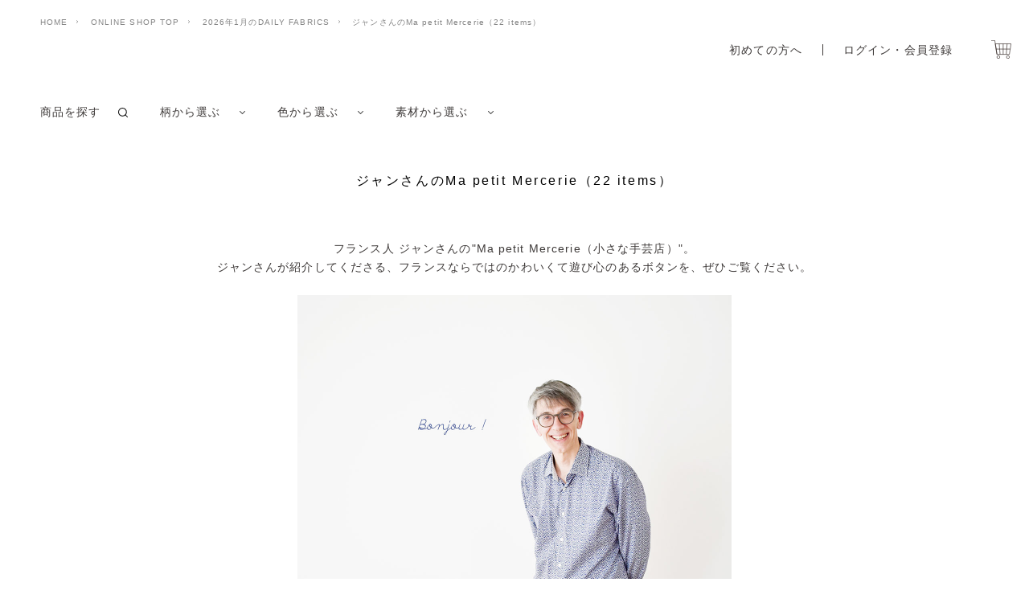

--- FILE ---
content_type: text/html; charset=UTF-8
request_url: https://checkandstripe-onlineshop.com/category/1191/products
body_size: 18104
content:
<!doctype html>
<html lang="ja">
<head prefix="og: http://ogp.me/ns# fb: http://ogp.me/ns/fb# product: http://ogp.me/ns/product#">
    <meta charset="utf-8">
    <meta name="viewport" content="width=device-width, initial-scale=1, shrink-to-fit=no">
    <meta name="eccube-csrf-token" content="iJA6CK_GVlllg51R2hAwwpo0tPw-TKu055LAPrAU0Tc">
    <title>CHECK＆STRIPE / 商品詳細グループ</title>
            
<meta property="og:type" content="article"/>
<meta property="og:site_name" content="CHECK＆STRIPE"/>

                        <link rel="icon" href="/html/user_data/assets/img/common/favicon.ico">
    <link rel="stylesheet" href="https://stackpath.bootstrapcdn.com/bootstrap/3.4.1/css/bootstrap.min.css" integrity="sha384-HSMxcRTRxnN+Bdg0JdbxYKrThecOKuH5zCYotlSAcp1+c8xmyTe9GYg1l9a69psu" crossorigin="anonymous">
    <link rel="stylesheet" href="https://use.fontawesome.com/releases/v5.3.1/css/all.css" integrity="sha384-mzrmE5qonljUremFsqc01SB46JvROS7bZs3IO2EmfFsd15uHvIt+Y8vEf7N7fWAU" crossorigin="anonymous">
    <link rel="stylesheet" href="//cdn.jsdelivr.net/jquery.slick/1.6.0/slick.css">
    <link rel="stylesheet" href="/html/template/default/assets/css/style.css?090251">
        <script src="https://code.jquery.com/jquery-3.6.0.min.js" integrity="sha256-/xUj+3OJU5yExlq6GSYGSHk7tPXikynS7ogEvDej/m4=" crossorigin="anonymous"></script>
    <script>
        $(function() {
            $.ajaxSetup({
                'headers': {
                    'ECCUBE-CSRF-TOKEN': $('meta[name="eccube-csrf-token"]').attr('content')
                }
            });
        });
    </script>
                    <!-- ▼Googleアナリティクス -->
            <!-- Google tag (gtag.js) -->
<script async src="https://www.googletagmanager.com/gtag/js?id=G-G6ZZZS4GY7"></script>
<script>
  window.dataLayer = window.dataLayer || [];
  function gtag(){dataLayer.push(arguments);}
  gtag('js', new Date());

  gtag('config', 'G-G6ZZZS4GY7');
</script>
        <!-- ▲Googleアナリティクス -->
    <!-- ▼下層ページ用CSS -->
            <link rel="stylesheet" href="/html/user_data/assets/css/swiper-bundle.min.css"/>
        <!-- ▲下層ページ用CSS -->

                <link rel="stylesheet" href="/html/user_data/assets/css/customize.css?090251">

</head>
<body id="page_category_products" class="product_page">


<div class="ec-layoutRole">
                <div class="ec-layoutRole__header">
                <!-- ▼下層ページ用ヘッダー検索 -->
            <!-- anchor-link -->
<div class="u-sp-only l-header__search-box">
    <form action="https://checkandstripe-onlineshop.com/products/list" method="GET">
        <input type="text" name="name" placeholder="商品を検索" value="">
        <button type="submit"></button>
    </form>
</div>
<nav class="l-header__filter">
    <ul class="l-header__filter__list">
        <li class="l-header__filter__item l-header__filter__item--search u-pc-only">
            <a href="#" class="js-filter">商品を探す</a>
            <div class="l-header__filter__item-child js-filter__content">
              <span class="l-header__filter__search">
                <form action="https://checkandstripe-onlineshop.com/products/list" method="GET">
                  <input type="text" name="name" placeholder="商品を検索">
                  <button type="submit"></button>
                </form>
              </span>
            </div>
        </li>
        <li class="l-header__filter__item">
            <a href="#" class="js-filter">柄から選ぶ</a>
            <ul class="l-header__filter__item-child js-filter__content">
                                                                                                                                                                                                                                                                                                                                                                                                                                                                                                                                                                                                                                                                                                                            <li>
                <a href="https://checkandstripe-onlineshop.com/products/list?tag=37" class="js-filter-trigger">無地</a>
              </li>
                                                                      <li>
                <a href="https://checkandstripe-onlineshop.com/products/list?tag=10" class="js-filter-trigger">プリント</a>
              </li>
                                                                      <li>
                <a href="https://checkandstripe-onlineshop.com/products/list?tag=21" class="js-filter-trigger">ストライプ</a>
              </li>
                                                                      <li>
                <a href="https://checkandstripe-onlineshop.com/products/list?tag=20" class="js-filter-trigger">チェック</a>
              </li>
                                                                      <li>
                <a href="https://checkandstripe-onlineshop.com/products/list?tag=43" class="js-filter-trigger">ボーダー</a>
              </li>
                                                                      <li>
                <a href="https://checkandstripe-onlineshop.com/products/list?tag=22" class="js-filter-trigger">ドット</a>
              </li>
                                                                      <li>
                <a href="https://checkandstripe-onlineshop.com/products/list?tag=39" class="js-filter-trigger">刺しゅう</a>
              </li>
                                                                      <li>
                <a href="https://checkandstripe-onlineshop.com/products/list?tag=19" class="js-filter-trigger">その他</a>
              </li>
                                                                                                                                                                                                                                                                                                                                                                                                                                                                                                                                                                </ul>
        </li>
        <li class="l-header__filter__item">
            <a href="#" class="js-filter">色から選ぶ</a>
            <ul class="l-header__filter__item-child js-filter__content">
                                                                        <li>
                  <a href="https://checkandstripe-onlineshop.com/products/list?tag=23" class="js-filter-trigger">ホワイト系</a>
                </li>
                                                                        <li>
                  <a href="https://checkandstripe-onlineshop.com/products/list?tag=24" class="js-filter-trigger">グレー系</a>
                </li>
                                                                        <li>
                  <a href="https://checkandstripe-onlineshop.com/products/list?tag=25" class="js-filter-trigger">ブラック系</a>
                </li>
                                                                        <li>
                  <a href="https://checkandstripe-onlineshop.com/products/list?tag=26" class="js-filter-trigger">ネイビー系</a>
                </li>
                                                                        <li>
                  <a href="https://checkandstripe-onlineshop.com/products/list?tag=27" class="js-filter-trigger">ブラウン系</a>
                </li>
                                                                        <li>
                  <a href="https://checkandstripe-onlineshop.com/products/list?tag=45" class="js-filter-trigger">カーキ系</a>
                </li>
                                                                        <li>
                  <a href="https://checkandstripe-onlineshop.com/products/list?tag=28" class="js-filter-trigger">ベージュ系</a>
                </li>
                                                                        <li>
                  <a href="https://checkandstripe-onlineshop.com/products/list?tag=29" class="js-filter-trigger">グリーン系</a>
                </li>
                                                                        <li>
                  <a href="https://checkandstripe-onlineshop.com/products/list?tag=30" class="js-filter-trigger">ブルー系</a>
                </li>
                                                                        <li>
                  <a href="https://checkandstripe-onlineshop.com/products/list?tag=31" class="js-filter-trigger">パープル系</a>
                </li>
                                                                        <li>
                  <a href="https://checkandstripe-onlineshop.com/products/list?tag=32" class="js-filter-trigger">イエロー系</a>
                </li>
                                                                        <li>
                  <a href="https://checkandstripe-onlineshop.com/products/list?tag=34" class="js-filter-trigger">レッド系</a>
                </li>
                                                                        <li>
                  <a href="https://checkandstripe-onlineshop.com/products/list?tag=35" class="js-filter-trigger">オレンジ系</a>
                </li>
                                                                        <li>
                  <a href="https://checkandstripe-onlineshop.com/products/list?tag=33" class="js-filter-trigger">ピンク系</a>
                </li>
                                                                        <li>
                  <a href="https://checkandstripe-onlineshop.com/products/list?tag=36" class="js-filter-trigger">その他</a>
                </li>
                                                                                                                                                                                                                                                                                                                                                                                                                                                                                                                                                                                                                                                                                                                                                                                                                                                                                                                </ul>
        </li>
        <li class="l-header__filter__item">
            <a href="#" class="js-filter">素材から選ぶ</a>
            <ul class="l-header__filter__item-child js-filter__content">
                                                                                                                                                                                                                                                                                                                                                                                                                                                                                                                                                                                                                                                                                                                                                                                                                                                                                                                                                                                                                                                                              <li>
                  <a href="https://checkandstripe-onlineshop.com/products/list?tag=11" class="js-filter-trigger">コットン</a>
                </li>
                                                                        <li>
                  <a href="https://checkandstripe-onlineshop.com/products/list?tag=12" class="js-filter-trigger">コットンリネン</a>
                </li>
                                                                        <li>
                  <a href="https://checkandstripe-onlineshop.com/products/list?tag=13" class="js-filter-trigger">リネン</a>
                </li>
                                                                        <li>
                  <a href="https://checkandstripe-onlineshop.com/products/list?tag=14" class="js-filter-trigger">ウール</a>
                </li>
                                                                        <li>
                  <a href="https://checkandstripe-onlineshop.com/products/list?tag=42" class="js-filter-trigger">ウール混</a>
                </li>
                                                                        <li>
                  <a href="https://checkandstripe-onlineshop.com/products/list?tag=15" class="js-filter-trigger">コットン起毛</a>
                </li>
                                                                        <li>
                  <a href="https://checkandstripe-onlineshop.com/products/list?tag=16" class="js-filter-trigger">コットンシルク</a>
                </li>
                                                                        <li>
                  <a href="https://checkandstripe-onlineshop.com/products/list?tag=17" class="js-filter-trigger">カットソー</a>
                </li>
                                                                        <li>
                  <a href="https://checkandstripe-onlineshop.com/products/list?tag=40" class="js-filter-trigger">カシミヤ</a>
                </li>
                                                                        <li>
                  <a href="https://checkandstripe-onlineshop.com/products/list?tag=44" class="js-filter-trigger">シルク</a>
                </li>
                                                                        <li>
                  <a href="https://checkandstripe-onlineshop.com/products/list?tag=18" class="js-filter-trigger">コットンキュプラ</a>
                </li>
                                                                        <li>
                  <a href="https://checkandstripe-onlineshop.com/products/list?tag=38" class="js-filter-trigger">その他</a>
                </li>
                                        </ul>
        </li>
    </ul>
</nav>
    
<!-- BreadCrumbs SP用 -->
<div class="p-header-breadcrumbs u-sp-only">
  <ul class="p-header-breadcrumbs__list">
    <li class="p-header-breadcrumbs__item">
      <a href="https://checkandstripe.com/" target="_blank" rel="noopener">HOME</a>
    </li>
    <li class="p-header-breadcrumbs__item">
      <a href="https://checkandstripe-onlineshop.com/">ONLINE SHOP TOP</a>
    </li>
                <li class="p-header-breadcrumbs__item">
                <a href="https://checkandstripe-onlineshop.com/shop/75">2026年1月のDAILY FABRICS</a>
              </li>
            <li class="p-header-breadcrumbs__item">
                <a href="https://checkandstripe-onlineshop.com/category/1191/products">ジャンさんのMa petit Mercerie（22 items）</a>
              </li>
      
      </ul>
</div>
        <!-- ▲下層ページ用ヘッダー検索 -->
    <!-- ▼商品詳細グループ用ヘッダー -->
            <header class="l-header js-header show">
    
    <div class="l-header__inner js-l-header__inner">
        <!-- BreadCrumbs -->
      <div class="p-header-breadcrumbs u-pc-only">
        <ul class="p-header-breadcrumbs__list">
          <li class="p-header-breadcrumbs__item">
            <a href="https://checkandstripe.com/" target="_blank" rel="noopener">HOME</a>
          </li>
          <li class="p-header-breadcrumbs__item">
            <a href="https://checkandstripe-onlineshop.com/">ONLINE SHOP TOP</a>
          </li>
                              <li class="p-header-breadcrumbs__item">
                        <a href="https://checkandstripe-onlineshop.com/shop/75">2026年1月のDAILY FABRICS</a>
                      </li>
                    <li class="p-header-breadcrumbs__item">
                        <a href="https://checkandstripe-onlineshop.com/category/1191/products">ジャンさんのMa petit Mercerie（22 items）</a>
                      </li>
                            </ul>
      </div>
    
      <!-- SP-only -->
      <nav class="l-header__nav u-sp-only">
                <div class="l-header__nav__content">
          <button type="button" class="l-header__toggle js-header__toggle u-dis-ib" aria-controls="js-header__menu" aria-expanded="false" aria-label="メニューを開閉する">
            <span class="l-header__toggle__line"></span>
            <!-- <span class="l-header__toggle__txt js-header__toggle__txt u-dis-b">Menu</span> -->
          </button>
          <div class="l-header__menu js-header__menu" id="js-header__menu" aria-hidden="true">
            <a href="https://checkandstripe.com/" class="l-header__menu__logo" target="_blank" rel="noopener"><span>CHECK&amp;STRIPE</span> HOME</a>
            <a href="https://checkandstripe-onlineshop.com/" class="l-header__menu__logo"><span>CHECK&amp;STRIPE</span> ONLINE SHOP</a>
            <ul class="l-header__menu__list">
              <li class="l-header__menu__item">
                <p>ログイン</p>
                <ul class="l-header__menu__child">
                  <li><a href="https://checkandstripe-onlineshop.com/beforeshopping">初めての方へ</a></li>
                  
<li><a href="https://checkandstripe-onlineshop.com/mypage/login">ログイン・会員登録</a></li>

                </ul>
              </li>
              <li class="l-header__menu__item">
                <p>検索</p>
                <ul class="l-header__menu__child">
                                                                                  <li>
                    <a href="#" class="l-header__menu__item__search js-filter">商品を探す</a>
                    <div class="l-header__menu__grandchild js-filter__content">
                      <span class="l-header__menu__grandchild__search">
                        <form action="https://checkandstripe-onlineshop.com/products/list" method="GET">
                          <input type="text" name="name" placeholder="商品を検索">
                          <button type="submit"></button>
                        </form>
                      </span>
                    </div>
                  </li>
                  <li>
                    <a href="#" class="l-header__menu__item__filter js-filter">柄から選ぶ</a>
                    <ul class="l-header__menu__grandchild js-filter__content">
                                                                                                                                                                                                                                                                                                                                                                                                                                                                                                                                                                                                                                                                                                                                                                                                                                                                                                                                                                                                                                                                                                                                            <li>
                        <a href="https://checkandstripe-onlineshop.com/products/list?tag=37" class="js-filter-trigger">無地</a>
                      </li>
                                                                                                              <li>
                        <a href="https://checkandstripe-onlineshop.com/products/list?tag=10" class="js-filter-trigger">プリント</a>
                      </li>
                                                                                                              <li>
                        <a href="https://checkandstripe-onlineshop.com/products/list?tag=21" class="js-filter-trigger">ストライプ</a>
                      </li>
                                                                                                              <li>
                        <a href="https://checkandstripe-onlineshop.com/products/list?tag=20" class="js-filter-trigger">チェック</a>
                      </li>
                                                                                                              <li>
                        <a href="https://checkandstripe-onlineshop.com/products/list?tag=43" class="js-filter-trigger">ボーダー</a>
                      </li>
                                                                                                              <li>
                        <a href="https://checkandstripe-onlineshop.com/products/list?tag=22" class="js-filter-trigger">ドット</a>
                      </li>
                                                                                                              <li>
                        <a href="https://checkandstripe-onlineshop.com/products/list?tag=39" class="js-filter-trigger">刺しゅう</a>
                      </li>
                                                                                                              <li>
                        <a href="https://checkandstripe-onlineshop.com/products/list?tag=19" class="js-filter-trigger">その他</a>
                      </li>
                                                                                                                                                                                                                                                                                                                                                                                                                                                                                                                                                                                                                                                                                                                                                                                                                                                                                        </ul>
                  </li>
                  <li>
                    <a href="#" class="l-header__menu__item__filter js-filter">色から選ぶ</a>
                    <ul class="l-header__menu__grandchild js-filter__content">
                                                                                                              <li>
                        <a href="https://checkandstripe-onlineshop.com/products/list?tag=23" class="js-filter-trigger">ホワイト系</a>
                      </li>
                                                                                                              <li>
                        <a href="https://checkandstripe-onlineshop.com/products/list?tag=24" class="js-filter-trigger">グレー系</a>
                      </li>
                                                                                                              <li>
                        <a href="https://checkandstripe-onlineshop.com/products/list?tag=25" class="js-filter-trigger">ブラック系</a>
                      </li>
                                                                                                              <li>
                        <a href="https://checkandstripe-onlineshop.com/products/list?tag=26" class="js-filter-trigger">ネイビー系</a>
                      </li>
                                                                                                              <li>
                        <a href="https://checkandstripe-onlineshop.com/products/list?tag=27" class="js-filter-trigger">ブラウン系</a>
                      </li>
                                                                                                              <li>
                        <a href="https://checkandstripe-onlineshop.com/products/list?tag=45" class="js-filter-trigger">カーキ系</a>
                      </li>
                                                                                                              <li>
                        <a href="https://checkandstripe-onlineshop.com/products/list?tag=28" class="js-filter-trigger">ベージュ系</a>
                      </li>
                                                                                                              <li>
                        <a href="https://checkandstripe-onlineshop.com/products/list?tag=29" class="js-filter-trigger">グリーン系</a>
                      </li>
                                                                                                              <li>
                        <a href="https://checkandstripe-onlineshop.com/products/list?tag=30" class="js-filter-trigger">ブルー系</a>
                      </li>
                                                                                                              <li>
                        <a href="https://checkandstripe-onlineshop.com/products/list?tag=31" class="js-filter-trigger">パープル系</a>
                      </li>
                                                                                                              <li>
                        <a href="https://checkandstripe-onlineshop.com/products/list?tag=32" class="js-filter-trigger">イエロー系</a>
                      </li>
                                                                                                              <li>
                        <a href="https://checkandstripe-onlineshop.com/products/list?tag=34" class="js-filter-trigger">レッド系</a>
                      </li>
                                                                                                              <li>
                        <a href="https://checkandstripe-onlineshop.com/products/list?tag=35" class="js-filter-trigger">オレンジ系</a>
                      </li>
                                                                                                              <li>
                        <a href="https://checkandstripe-onlineshop.com/products/list?tag=33" class="js-filter-trigger">ピンク系</a>
                      </li>
                                                                                                              <li>
                        <a href="https://checkandstripe-onlineshop.com/products/list?tag=36" class="js-filter-trigger">その他</a>
                      </li>
                                                                                                                                                                                                                                                                                                                                                                                                                                                                                                                                                                                                                                                                                                                                                                                                                                                                                                                                                                                                                                                                                                                                                                                                                                                                                                                                                                                                                                        </ul>
                  </li>
                  <li>
                    <a href="#" class="l-header__menu__item__filter js-filter">素材から選ぶ</a>
                    <ul class="l-header__menu__grandchild js-filter__content">
                                                                                                                                                                                                                                                                                                                                                                                                                                                                                                                                                                                                                                                                                                                                                                                                                                                                                                                                                                                                                                                                                                                                                                                                                                                                                                                                                                                                                                                                                                                                                                                                                                                                                            <li>
                        <a href="https://checkandstripe-onlineshop.com/products/list?tag=11" class="js-filter-trigger">コットン</a>
                      </li>
                                                                                                              <li>
                        <a href="https://checkandstripe-onlineshop.com/products/list?tag=12" class="js-filter-trigger">コットンリネン</a>
                      </li>
                                                                                                              <li>
                        <a href="https://checkandstripe-onlineshop.com/products/list?tag=13" class="js-filter-trigger">リネン</a>
                      </li>
                                                                                                              <li>
                        <a href="https://checkandstripe-onlineshop.com/products/list?tag=14" class="js-filter-trigger">ウール</a>
                      </li>
                                                                                                              <li>
                        <a href="https://checkandstripe-onlineshop.com/products/list?tag=42" class="js-filter-trigger">ウール混</a>
                      </li>
                                                                                                              <li>
                        <a href="https://checkandstripe-onlineshop.com/products/list?tag=15" class="js-filter-trigger">コットン起毛</a>
                      </li>
                                                                                                              <li>
                        <a href="https://checkandstripe-onlineshop.com/products/list?tag=16" class="js-filter-trigger">コットンシルク</a>
                      </li>
                                                                                                              <li>
                        <a href="https://checkandstripe-onlineshop.com/products/list?tag=17" class="js-filter-trigger">カットソー</a>
                      </li>
                                                                                                              <li>
                        <a href="https://checkandstripe-onlineshop.com/products/list?tag=40" class="js-filter-trigger">カシミヤ</a>
                      </li>
                                                                                                              <li>
                        <a href="https://checkandstripe-onlineshop.com/products/list?tag=44" class="js-filter-trigger">シルク</a>
                      </li>
                                                                                                              <li>
                        <a href="https://checkandstripe-onlineshop.com/products/list?tag=18" class="js-filter-trigger">コットンキュプラ</a>
                      </li>
                                                                                                              <li>
                        <a href="https://checkandstripe-onlineshop.com/products/list?tag=38" class="js-filter-trigger">その他</a>
                      </li>
                                                                </ul>
                  </li>
                                </ul>
              </li>
              <li class="l-header__menu__item">
                <p>SHOP</p>
                <ul class="l-header__menu__child">
                                                                    <li><a href="https://checkandstripe-onlineshop.com/shop/534">2026年1月早春の提案</a></li>
                                                                      <li><a href="https://checkandstripe-onlineshop.com/shop/75">2026年1月のDAILY FABRICS</a></li>
                                                                      <li><a href="https://checkandstripe-onlineshop.com/shop/2055">新刊『CHECK&amp;STRIPE My sewing life』（世界文化社）予約販売</a></li>
                                                  </ul>
              </li>
              <li class="l-header__menu__item">
                <p>メニュー</p>
                <ul class="l-header__menu__child">
                  <li><a href="https://checkandstripe-onlineshop.com/#hassou">発送状況</a></li>
                  <li><a href="https://checkandstripe-onlineshop.com/beforeshopping">ご利用案内</a></li>
                  <li><a href="https://checkandstripe-onlineshop.com/user_data/attention">生地の取り扱い</a></li>
                  <li><a href="https://checkandstripe-onlineshop.com/user_data/qanda">Q and A</a></li>
                  <li><a href="https://checkandstripe-onlineshop.com/contact">お問い合わせ</a></li>
                  <li><a href="https://checkandstripe.com/checkstripe-fabric-library/" target="_blank" rel="noopener noreferrer">FABRIC LIBRARY</a></li>
                  <li><a href="https://checkandstripe.com/past_products/" target="_blank" rel="noopener noreferrer">これまでにご紹介した予約販売のページ</a></li>
                  <li><a href="https://checkandstripe.com/liberty_yoyaku/" target="_blank" rel="noopener noreferrer">過去にご紹介した<span class="u-dis-ib">リバティプリントのページ</span></a></li>
                  <li><a href="https://checkandstripe-onlineshop.com/mailmagazine">メールマガジンのご登録</a></li>
                  <li><a href="https://checkandstripe-onlineshop.com/tradelaw">特定商取引に関する表記</a></li>
                </ul>
              </li>
            </ul>
            
            <div class="l-footer__bottom l-header__menu__bottom">
              <div class="l-footer__link c-link c-link--box"><a href="https://checkandstripe.com/" target="_blank" rel="noopener noreferrer"><span>CHECK&amp;STRIPE HOME</span></a></div> 
              <ul class="l-footer__sns__list">
                <li class="l-footer__sns__item">
                  <a href="https://www.facebook.com/checkandstripe" target="_blank" rel="noopener noreferrer"><img src="/html/user_data/assets/img/common/icon_facebook.svg" alt="フェイスブックへのリンク"></a>
                </li>
                <li class="l-footer__sns__item">
                  <a href="https://checkandstripe.com/sns/" target="_blank" rel="noopener noreferrer"><img src="/html/user_data/assets/img/common/icon_instagram.svg" alt="インスタグラムへのリンク"></a>
                </li>
                <li class="l-footer__sns__item">
                  <a href="https://line.me/R/ti/p/%40kbu9923i" target="_blank" rel="noopener noreferrer"><img src="/html/user_data/assets/img/common/icon_line.png" alt="LINEへのリンク"></a>
                </li>
              </ul>
            </div>
    
          </div>
        </div>
        
      </nav>
      <!-- ↑ SP-only -->
    
      <div class="l-header__right">
                <ul class="l-header__signup">
          <li>
            <a href="https://checkandstripe-onlineshop.com/beforeshopping">初めての方へ</a>
          </li>
          
<li><a href="https://checkandstripe-onlineshop.com/mypage/login">ログイン・会員登録</a></li>

        </ul>
        <div class="l-header__month">
          
<a href="https://checkandstripe-onlineshop.com/cart" class="l-header__month">
    <p class="l-header__month__img l-header__month__img"><img src="/html/user_data/assets/img/common/icon_shopping_cart.svg" alt="カート内のアイテム数"></p>
  </a>

        </div>
      </div>
    
    </div>
</header>

        
<div class="l-cate-toggle js-cate-toggle u-sp-only">
  <button type="button" class="l-cate-toggle__btn js-cate-toggle__btn" aria-controls="js-header__cate-menu" aria-expanded="false" aria-label="カテゴリーメニューを開閉する">
    <span class="cat-name">2026年1月のDAILY FABRICS</span>
    <span class="cat-txt">のカテゴリ一覧</span>
  </button>
  <div class="l-cate-toggle__menu js-cate-menu" id="js-cate-menu" aria-hidden="true">
    
    <h2 class="p-category__sidebar__ttl c-section-ttl"><a href="https://checkandstripe-onlineshop.com/shop/75">2026年1月のDAILY FABRICS</a></h2>
    <ul class="p-category__sidebar__list">
                                  <li class="p-category__sidebar__item js-category__sidebar">
          <a href="https://checkandstripe-onlineshop.com/category/2094/products">2026年 追加エターナルコレクション（18 items）</a>
        </li>
                                          <li class="p-category__sidebar__item js-category__sidebar">
          <a href="https://checkandstripe-onlineshop.com/category/2075/products">春待ちBOX</a>
        </li>
                                          <li class="p-category__sidebar__item js-category__sidebar">
          <a href="https://checkandstripe-onlineshop.com/category/2088/products">大特価！2mカット1200円のコーナー</a>
        </li>
                                          <li class="p-category__sidebar__item js-category__sidebar">
          <a href="https://checkandstripe-onlineshop.com/category/2090/products">つややかコットンローン</a>
        </li>
                                          <li class="p-category__sidebar__item js-category__sidebar">
          <a href="https://checkandstripe-onlineshop.com/category/2089/products">まいにちのコットンリネン</a>
        </li>
                                          <li class="p-category__sidebar__item js-category__sidebar">
          <a href="https://checkandstripe-onlineshop.com/category/2091/products">ピュアカラーリネンガーゼ</a>
        </li>
                                          <li class="p-category__sidebar__item js-category__sidebar">
          <a href="https://checkandstripe-onlineshop.com/category/2093/products">(大特価20%OFF) C&amp;Sオリジナルシルクフリース</a>
        </li>
                                          <li class="p-category__sidebar__item js-category__sidebar">
          <a href="https://checkandstripe-onlineshop.com/category/2092/products">オリジナルキルティングのコーナー</a>
        </li>
                                          <li class="p-category__sidebar__item js-category__sidebar">
          <a href="https://checkandstripe-onlineshop.com/category/2076/products">(特価)イタリア製幅広もこもこボア（レシピ付き）</a>
        </li>
                                          <li class="p-category__sidebar__item js-category__sidebar">
          <a href="https://checkandstripe-onlineshop.com/category/1983/products">薄手・普通地のウール（13 items）</a>
        </li>
                                          <li class="p-category__sidebar__item js-category__sidebar">
          <a href="https://checkandstripe-onlineshop.com/category/1984/products">中厚・厚手のウール（9 items）</a>
        </li>
                                          <li class="p-category__sidebar__item js-category__sidebar">
          <a href="https://checkandstripe-onlineshop.com/category/1961/products">大特価！ウールなどの秋冬いちおし生地（6 items）</a>
        </li>
                                          <li class="p-category__sidebar__item js-category__sidebar">
          <a href="https://checkandstripe-onlineshop.com/category/2035/products">冬のチェック特集（21 items）</a>
        </li>
                                          <li class="p-category__sidebar__item js-category__sidebar">
          <a href="https://checkandstripe-onlineshop.com/category/351/products">600円/mまでの布（36 items）</a>
        </li>
                                          <li class="p-category__sidebar__item js-category__sidebar">
          <a href="https://checkandstripe-onlineshop.com/category/352/products">601円/m以上の布（76 items）</a>
        </li>
                                          <li class="p-category__sidebar__item js-category__sidebar">
          <a href="https://checkandstripe-onlineshop.com/category/356/products">カットソー（19 items）</a>
        </li>
                                          <li class="p-category__sidebar__item js-category__sidebar">
          <a href="https://checkandstripe-onlineshop.com/category/2053/products">2026年春夏 Floral Rebellion（10 items）</a>
        </li>
                                          <li class="p-category__sidebar__item js-category__sidebar">
          <a href="https://checkandstripe-onlineshop.com/category/2026/products">2025年秋冬 Festive Collection（9 items）</a>
        </li>
                                          <li class="p-category__sidebar__item js-category__sidebar">
          <a href="https://checkandstripe-onlineshop.com/category/1986/products">2025秋冬 Decades in Bloom（2 items）</a>
        </li>
                                          <li class="p-category__sidebar__item js-category__sidebar">
          <a href="https://checkandstripe-onlineshop.com/category/1942/products">2025秋冬 Organic Tana Lawn Vol.4（5 items）</a>
        </li>
                                          <li class="p-category__sidebar__item js-category__sidebar">
          <a href="https://checkandstripe-onlineshop.com/category/1882/products">2025年秋冬 FROM THE STUDIO（10 items）</a>
        </li>
                                          <li class="p-category__sidebar__item js-category__sidebar">
          <a href="https://checkandstripe-onlineshop.com/category/1841/products">2025年春夏 THE LONDON COLLECTION（3 items)</a>
        </li>
                                          <li class="p-category__sidebar__item js-category__sidebar">
          <a href="https://checkandstripe-onlineshop.com/category/1814/products">2025年春夏 The Liberty Archive of 1945 - Curated by Liberty Mum（15 items）</a>
        </li>
                                          <li class="p-category__sidebar__item js-category__sidebar">
          <a href="https://checkandstripe-onlineshop.com/category/1809/products">2025年春夏 BOTANICAL ESCAPE（9 items）</a>
        </li>
                                          <li class="p-category__sidebar__item js-category__sidebar">
          <a href="https://checkandstripe-onlineshop.com/category/1710/products">My Melody &amp; Little Twin Stars 50th Anniversary Collection（17 items）</a>
        </li>
                                          <li class="p-category__sidebar__item js-category__sidebar">
          <a href="https://checkandstripe-onlineshop.com/category/1664/products">2025年春夏 RETOLD 150TH ANNIVERSARY COLLECTION（9 items）</a>
        </li>
                                          <li class="p-category__sidebar__item js-category__sidebar">
          <a href="https://checkandstripe-onlineshop.com/category/1623/products">「The Liberty Fabrics &amp; Bridgerton Collection」（6 items）</a>
        </li>
                                          <li class="p-category__sidebar__item js-category__sidebar">
          <a href="https://checkandstripe-onlineshop.com/category/1615/products">エターナルコレクション（90 items）</a>
        </li>
                                          <li class="p-category__sidebar__item js-category__sidebar">
          <a href="https://checkandstripe-onlineshop.com/category/2044/products">C&amp;SナチュラルコットンHOLIDAY(14色)</a>
        </li>
                                          <li class="p-category__sidebar__item js-category__sidebar">
          <a href="https://checkandstripe-onlineshop.com/category/134/products">C&amp;S海のブロード（33 items）</a>
        </li>
                                          <li class="p-category__sidebar__item js-category__sidebar">
          <a href="https://checkandstripe-onlineshop.com/category/133/products">C&amp;Sやさしいリネン（31 items）</a>
        </li>
                                          <li class="p-category__sidebar__item js-category__sidebar">
          <a href="https://checkandstripe-onlineshop.com/category/2043/products">C&amp;Sカラーリネン(25色)</a>
        </li>
                                          <li class="p-category__sidebar__item js-category__sidebar">
          <a href="https://checkandstripe-onlineshop.com/category/131/products">C&amp;Sギンガムチェック・ストライプなど（37 items）</a>
        </li>
                                          <li class="p-category__sidebar__item js-category__sidebar">
          <a href="https://checkandstripe-onlineshop.com/category/435/products">C&amp;Sコットンパピエ（18 items）</a>
        </li>
                                          <li class="p-category__sidebar__item js-category__sidebar">
          <a href="https://checkandstripe-onlineshop.com/category/719/products">力織機で織ったコットン（13 items）</a>
        </li>
                                          <li class="p-category__sidebar__item js-category__sidebar">
          <a href="https://checkandstripe-onlineshop.com/category/76/products">力織機で織った帆布（1 items）</a>
        </li>
                                          <li class="p-category__sidebar__item js-category__sidebar">
          <a href="https://checkandstripe-onlineshop.com/category/130/products">C&amp;Sオリジナルダンガリーとデニム（7 items）</a>
        </li>
                                          <li class="p-category__sidebar__item js-category__sidebar">
          <a href="https://checkandstripe-onlineshop.com/category/136/products">セットもの・ハギレコーナー（17 items）</a>
        </li>
                                          <li class="p-category__sidebar__item js-category__sidebar">
          <a href="https://checkandstripe-onlineshop.com/category/1740/products">お洋服（4 items）</a>
        </li>
                                          <li class="p-category__sidebar__item js-category__sidebar">
          <a href="https://checkandstripe-onlineshop.com/category/1741/products">CHECK&amp;STRIPEオリジナルポーチ（1 items）</a>
        </li>
                                          <li class="p-category__sidebar__item js-category__sidebar">
          <a href="https://checkandstripe-onlineshop.com/category/842/products">「Sewing Diary in Paris」C&amp;Sオリジナル ロゴ刺繍入りバッグ</a>
        </li>
                                          <li class="p-category__sidebar__item js-category__sidebar has-child">
          <a href="https://checkandstripe-onlineshop.com/shop/1762">新刊『CHECK&amp;STRIPE her closet　あのひとの装い』（主婦と生活社） で使用した布</a>
          <div class="p-category__sidebar__item-toggle js-category__sidebar-toggle"></div>
        </li>
                                          <li class="p-category__sidebar__item js-category__sidebar">
          <a href="https://checkandstripe-onlineshop.com/category/1763/products"><span>&gt;</span>トップス</a>
        </li>
                                          <li class="p-category__sidebar__item js-category__sidebar">
          <a href="https://checkandstripe-onlineshop.com/category/1764/products"><span>&gt;</span>ワンピース</a>
        </li>
                                          <li class="p-category__sidebar__item js-category__sidebar">
          <a href="https://checkandstripe-onlineshop.com/category/1765/products"><span>&gt;</span>ジャケット・コート</a>
        </li>
                                          <li class="p-category__sidebar__item js-category__sidebar">
          <a href="https://checkandstripe-onlineshop.com/category/1766/products"><span>&gt;</span>ボトムス</a>
        </li>
                                          <li class="p-category__sidebar__item js-category__sidebar">
          <a href="https://checkandstripe-onlineshop.com/category/1767/products"><span>&gt;</span>ボタン</a>
        </li>
                                          <li class="p-category__sidebar__item js-category__sidebar">
          <a href="https://checkandstripe-onlineshop.com/category/1768/products"><span>&gt;</span>副資材</a>
        </li>
                                          <li class="p-category__sidebar__item js-category__sidebar has-child">
          <a href="https://checkandstripe-onlineshop.com/shop/1319">「COLOUR BOOK　色を楽しむソーイングブック」で使用した布</a>
          <div class="p-category__sidebar__item-toggle js-category__sidebar-toggle"></div>
        </li>
                                          <li class="p-category__sidebar__item js-category__sidebar">
          <a href="https://checkandstripe-onlineshop.com/category/1320/products"><span>&gt;</span>PINK</a>
        </li>
                                          <li class="p-category__sidebar__item js-category__sidebar">
          <a href="https://checkandstripe-onlineshop.com/category/1321/products"><span>&gt;</span>GREEN</a>
        </li>
                                          <li class="p-category__sidebar__item js-category__sidebar">
          <a href="https://checkandstripe-onlineshop.com/category/1322/products"><span>&gt;</span>YELLOW</a>
        </li>
                                          <li class="p-category__sidebar__item js-category__sidebar">
          <a href="https://checkandstripe-onlineshop.com/category/1323/products"><span>&gt;</span>BLUE</a>
        </li>
                                          <li class="p-category__sidebar__item js-category__sidebar">
          <a href="https://checkandstripe-onlineshop.com/category/1324/products"><span>&gt;</span>WHITE</a>
        </li>
                                          <li class="p-category__sidebar__item js-category__sidebar">
          <a href="https://checkandstripe-onlineshop.com/category/1325/products"><span>&gt;</span>ボタンなど</a>
        </li>
                                          <li class="p-category__sidebar__item js-category__sidebar">
          <a href="https://checkandstripe-onlineshop.com/category/843/products">「Sewing Diary in Paris」で使用した布</a>
        </li>
                                          <li class="p-category__sidebar__item js-category__sidebar">
          <a href="https://checkandstripe-onlineshop.com/category/432/products">「my favorite　私の好きな服」で使用した布</a>
        </li>
                                          <li class="p-category__sidebar__item js-category__sidebar">
          <a href="https://checkandstripe-onlineshop.com/category/1380/products">定番の布（16 items）</a>
        </li>
                                          <li class="p-category__sidebar__item js-category__sidebar">
          <a href="https://checkandstripe-onlineshop.com/category/2061/products">幅広やわらか帆布（9 items）</a>
        </li>
                                          <li class="p-category__sidebar__item js-category__sidebar">
          <a href="https://checkandstripe-onlineshop.com/category/844/products">デイリーナチュラルコットン（9 items）</a>
        </li>
                                          <li class="p-category__sidebar__item js-category__sidebar">
          <a href="https://checkandstripe-onlineshop.com/category/365/products">幅広ヴィンテージライクなコットン（8 items）</a>
        </li>
                                          <li class="p-category__sidebar__item js-category__sidebar">
          <a href="https://checkandstripe-onlineshop.com/category/1922/products">シルクライクなコットンサテン（5 items）</a>
        </li>
                                          <li class="p-category__sidebar__item js-category__sidebar">
          <a href="https://checkandstripe-onlineshop.com/category/357/products">裏地におすすめのコットンキュプラ（4 items）</a>
        </li>
                                          <li class="p-category__sidebar__item js-category__sidebar">
          <a href="https://checkandstripe-onlineshop.com/category/366/products">オーガニックコットンの布（17 items）</a>
        </li>
                                          <li class="p-category__sidebar__item js-category__sidebar">
          <a href="https://checkandstripe-onlineshop.com/category/368/products">シンプルチュール・チュールプティパニエ（15 items）</a>
        </li>
                                          <li class="p-category__sidebar__item js-category__sidebar">
          <a href="https://checkandstripe-onlineshop.com/category/369/products">MUDDY WORKS by Tomotake（9 items）</a>
        </li>
                                          <li class="p-category__sidebar__item js-category__sidebar">
          <a href="https://checkandstripe-onlineshop.com/category/367/products">コットンワッフル・抗菌クレンゼの布（6 items）</a>
        </li>
                                          <li class="p-category__sidebar__item js-category__sidebar">
          <a href="https://checkandstripe-onlineshop.com/category/1773/products">柳沢農園のトマトジュース</a>
        </li>
                                          <li class="p-category__sidebar__item js-category__sidebar">
          <a href="https://checkandstripe-onlineshop.com/category/1680/products">Uf-fuの紅茶</a>
        </li>
                                          <li class="p-category__sidebar__item js-category__sidebar">
          <a href="https://checkandstripe-onlineshop.com/category/353/products">CINQの雑貨</a>
        </li>
                                          <li class="p-category__sidebar__item js-category__sidebar">
          <a href="https://checkandstripe-onlineshop.com/category/355/products">fog linen work</a>
        </li>
                                          <li class="p-category__sidebar__item js-category__sidebar">
          <a href="https://checkandstripe-onlineshop.com/category/111/products">MERCHANT&amp;MILLS</a>
        </li>
                                          <li class="p-category__sidebar__item js-category__sidebar">
          <a href="https://checkandstripe-onlineshop.com/category/354/products">ダンスコ</a>
        </li>
                                          <li class="p-category__sidebar__item js-category__sidebar">
          <a href="https://checkandstripe-onlineshop.com/category/1427/products">スプレーミスト「Emott - エモット」</a>
        </li>
                                          <li class="p-category__sidebar__item js-category__sidebar has-child">
          <a href="https://checkandstripe-onlineshop.com/shop/211">除菌スプレーや洗剤など</a>
          <div class="p-category__sidebar__item-toggle js-category__sidebar-toggle"></div>
        </li>
                                          <li class="p-category__sidebar__item js-category__sidebar">
          <a href="https://checkandstripe-onlineshop.com/category/220/products"><span>&gt;</span>ナノ・エイド</a>
        </li>
                                          <li class="p-category__sidebar__item js-category__sidebar">
          <a href="https://checkandstripe-onlineshop.com/category/221/products"><span>&gt;</span>ミスターQ(キッチン用固形洗剤)</a>
        </li>
                                          <li class="p-category__sidebar__item js-category__sidebar">
          <a href="https://checkandstripe-onlineshop.com/category/222/products"><span>&gt;</span>洗濯洗剤　海へ…Fukiiなど</a>
        </li>
                                          <li class="p-category__sidebar__item js-category__sidebar">
          <a href="https://checkandstripe-onlineshop.com/category/1212/products">大豆から生まれたわんちゃんねこちゃんのケア用品「nanowell」</a>
        </li>
                                          <li class="p-category__sidebar__item js-category__sidebar">
          <a href="https://checkandstripe-onlineshop.com/category/1245/products">パリのウルトラモッドのリボンなど（44 items）</a>
        </li>
                                          <li class="p-category__sidebar__item js-category__sidebar">
          <a href="https://checkandstripe-onlineshop.com/category/1191/products">ジャンさんのMa petit Mercerie（22 items）</a>
        </li>
                                          <li class="p-category__sidebar__item js-category__sidebar has-child">
          <a href="https://checkandstripe-onlineshop.com/shop/168">アップリケ（141 items）</a>
          <div class="p-category__sidebar__item-toggle js-category__sidebar-toggle"></div>
        </li>
                                          <li class="p-category__sidebar__item js-category__sidebar">
          <a href="https://checkandstripe-onlineshop.com/category/170/products"><span>&gt;</span>アップリケ(動物)</a>
        </li>
                                          <li class="p-category__sidebar__item js-category__sidebar">
          <a href="https://checkandstripe-onlineshop.com/category/169/products"><span>&gt;</span>アップリケ(たべもの)</a>
        </li>
                                          <li class="p-category__sidebar__item js-category__sidebar">
          <a href="https://checkandstripe-onlineshop.com/category/172/products"><span>&gt;</span>アップリケ(その他)</a>
        </li>
                                          <li class="p-category__sidebar__item js-category__sidebar">
          <a href="https://checkandstripe-onlineshop.com/category/433/products">ボタン（9 items）</a>
        </li>
                                          <li class="p-category__sidebar__item js-category__sidebar has-child">
          <a href="https://checkandstripe-onlineshop.com/shop/1549">生地サンプルのコーナー</a>
          <div class="p-category__sidebar__item-toggle js-category__sidebar-toggle"></div>
        </li>
                                          <li class="p-category__sidebar__item js-category__sidebar">
          <a href="https://checkandstripe-onlineshop.com/category/1568/products"><span>&gt;</span>生地サンプル C&amp;S海のブロード</a>
        </li>
                                          <li class="p-category__sidebar__item js-category__sidebar">
          <a href="https://checkandstripe-onlineshop.com/category/1571/products"><span>&gt;</span>生地サンプル C&amp;Sやさしいリネン</a>
        </li>
                                          <li class="p-category__sidebar__item js-category__sidebar">
          <a href="https://checkandstripe-onlineshop.com/category/1569/products"><span>&gt;</span>生地サンプル C&amp;Sカラーリネン</a>
        </li>
                                          <li class="p-category__sidebar__item js-category__sidebar">
          <a href="https://checkandstripe-onlineshop.com/category/1567/products"><span>&gt;</span>生地サンプル C&amp;Sフレンチコーデュロイ</a>
        </li>
                                          <li class="p-category__sidebar__item js-category__sidebar">
          <a href="https://checkandstripe-onlineshop.com/category/1570/products"><span>&gt;</span>生地サンプル お好み</a>
        </li>
                                          <li class="p-category__sidebar__item js-category__sidebar has-child">
          <a href="https://checkandstripe-onlineshop.com/shop/212">副資材</a>
          <div class="p-category__sidebar__item-toggle js-category__sidebar-toggle"></div>
        </li>
                                          <li class="p-category__sidebar__item js-category__sidebar">
          <a href="https://checkandstripe-onlineshop.com/category/215/products"><span>&gt;</span>接着芯・ゴムテープ</a>
        </li>
                                          <li class="p-category__sidebar__item js-category__sidebar has-child">
          <a href="https://checkandstripe-onlineshop.com/shop/214"><span>&gt;</span>ミシン糸など</a>
          <div class="p-category__sidebar__item-toggle js-category__sidebar-toggle"></div>
        </li>
                                          <li class="p-category__sidebar__item js-category__sidebar">
          <a href="https://checkandstripe-onlineshop.com/category/217/products"><span>&gt;</span><span>&gt;</span>CHECK&amp;STRIPEオリジナルミシン糸</a>
        </li>
                                          <li class="p-category__sidebar__item js-category__sidebar">
          <a href="https://checkandstripe-onlineshop.com/category/218/products"><span>&gt;</span><span>&gt;</span>CHECK&amp;STRIPEオリジナルニット用ミシン糸</a>
        </li>
                                          <li class="p-category__sidebar__item js-category__sidebar">
          <a href="https://checkandstripe-onlineshop.com/category/219/products"><span>&gt;</span><span>&gt;</span>手縫い糸など</a>
        </li>
                                          <li class="p-category__sidebar__item js-category__sidebar">
          <a href="https://checkandstripe-onlineshop.com/category/1574/products">ラッピングセット(2 items)</a>
        </li>
                                          <li class="p-category__sidebar__item js-category__sidebar">
          <a href="https://checkandstripe-onlineshop.com/category/346/products">CHECK&amp;STRIPEの本</a>
        </li>
                                          <li class="p-category__sidebar__item js-category__sidebar has-child">
          <a href="https://checkandstripe-onlineshop.com/shop/1456">カットしてgood!パターン（63 items）</a>
          <div class="p-category__sidebar__item-toggle js-category__sidebar-toggle"></div>
        </li>
                                          <li class="p-category__sidebar__item js-category__sidebar">
          <a href="https://checkandstripe-onlineshop.com/category/2000/products"><span>&gt;</span>カットしてgood!パターン 『CHECK&amp;STRIPE Sewing Diary in Paris パリのソーイングダイアリー』(世界文化社)</a>
        </li>
                                          <li class="p-category__sidebar__item js-category__sidebar">
          <a href="https://checkandstripe-onlineshop.com/category/1999/products"><span>&gt;</span>カットしてgood!パターン 『COLOUR BOOK 色を楽しむソーイングブック』（文化出版局)</a>
        </li>
                                          <li class="p-category__sidebar__item js-category__sidebar has-child">
          <a href="https://checkandstripe-onlineshop.com/shop/176">パターン（27 items）</a>
          <div class="p-category__sidebar__item-toggle js-category__sidebar-toggle"></div>
        </li>
                                          <li class="p-category__sidebar__item js-category__sidebar">
          <a href="https://checkandstripe-onlineshop.com/category/177/products"><span>&gt;</span>パターン　大人向け(トップス)</a>
        </li>
                                          <li class="p-category__sidebar__item js-category__sidebar">
          <a href="https://checkandstripe-onlineshop.com/category/178/products"><span>&gt;</span>パターン　大人向け(ボトムス)</a>
        </li>
                                          <li class="p-category__sidebar__item js-category__sidebar">
          <a href="https://checkandstripe-onlineshop.com/category/179/products"><span>&gt;</span>パターン　子ども向け・雑貨&amp;パターン紙</a>
        </li>
                        </ul>
  </div>
</div>

        <!-- ▲商品詳細グループ用ヘッダー -->

        </div>
    
        
    <div class="ec-layoutRole__contents">
                
                
        <div class="ec-layoutRole__main">
                        
                        <main class="l-main">

<!-- p-category-mv -->
<section class="p-category-mv">
  <div class="l-inner">
    <h1 class="p-category-mv__ttl c-section-ttl u-ta-c">ジャンさんのMa petit Mercerie（22 items）</h1>
        <p class="p-category-mv__desc l-section__desc">
      フランス人 ジャンさんの"Ma petit Mercerie（小さな手芸店）"。<br />
ジャンさんが紹介してくださる、フランスならではのかわいくて遊び心のあるボタンを、ぜひご覧ください。<br />
<br />
<div class="w-50"><div class="img-1-1"><img src="https://checkandstripe.com/wp-content/uploads/2023/10/paris.jpg" alt="""></div></div>
    </p>
      </div>
</section>

<!-- p-shop-campaign -->

<!-- p-category- -->
<section class="p-category l-section__content">
  <div class="l-inner p-category__inner">
    <div class="p-category__container">
      
      <!-- sidebar -->
      <aside class="p-category__sidebar u-pc-only">
        <h2 class="p-category__sidebar__ttl c-section-ttl"><a href="https://checkandstripe-onlineshop.com/shop/75">2026年1月のDAILY FABRICS</a></h2>
        <ul class="p-category__sidebar__list">
                                                      <li class="p-category__sidebar__item js-category__sidebar">
              <a href="https://checkandstripe-onlineshop.com/category/2094/products">2026年 追加エターナルコレクション（18 items）</a>
            </li>
                                                                  <li class="p-category__sidebar__item js-category__sidebar">
              <a href="https://checkandstripe-onlineshop.com/category/2075/products">春待ちBOX</a>
            </li>
                                                                  <li class="p-category__sidebar__item js-category__sidebar">
              <a href="https://checkandstripe-onlineshop.com/category/2088/products">大特価！2mカット1200円のコーナー</a>
            </li>
                                                                  <li class="p-category__sidebar__item js-category__sidebar">
              <a href="https://checkandstripe-onlineshop.com/category/2090/products">つややかコットンローン</a>
            </li>
                                                                  <li class="p-category__sidebar__item js-category__sidebar">
              <a href="https://checkandstripe-onlineshop.com/category/2089/products">まいにちのコットンリネン</a>
            </li>
                                                                  <li class="p-category__sidebar__item js-category__sidebar">
              <a href="https://checkandstripe-onlineshop.com/category/2091/products">ピュアカラーリネンガーゼ</a>
            </li>
                                                                  <li class="p-category__sidebar__item js-category__sidebar">
              <a href="https://checkandstripe-onlineshop.com/category/2093/products">(大特価20%OFF) C&amp;Sオリジナルシルクフリース</a>
            </li>
                                                                  <li class="p-category__sidebar__item js-category__sidebar">
              <a href="https://checkandstripe-onlineshop.com/category/2092/products">オリジナルキルティングのコーナー</a>
            </li>
                                                                  <li class="p-category__sidebar__item js-category__sidebar">
              <a href="https://checkandstripe-onlineshop.com/category/2076/products">(特価)イタリア製幅広もこもこボア（レシピ付き）</a>
            </li>
                                                                  <li class="p-category__sidebar__item js-category__sidebar">
              <a href="https://checkandstripe-onlineshop.com/category/1983/products">薄手・普通地のウール（13 items）</a>
            </li>
                                                                  <li class="p-category__sidebar__item js-category__sidebar">
              <a href="https://checkandstripe-onlineshop.com/category/1984/products">中厚・厚手のウール（9 items）</a>
            </li>
                                                                  <li class="p-category__sidebar__item js-category__sidebar">
              <a href="https://checkandstripe-onlineshop.com/category/1961/products">大特価！ウールなどの秋冬いちおし生地（6 items）</a>
            </li>
                                                                  <li class="p-category__sidebar__item js-category__sidebar">
              <a href="https://checkandstripe-onlineshop.com/category/2035/products">冬のチェック特集（21 items）</a>
            </li>
                                                                  <li class="p-category__sidebar__item js-category__sidebar">
              <a href="https://checkandstripe-onlineshop.com/category/351/products">600円/mまでの布（36 items）</a>
            </li>
                                                                  <li class="p-category__sidebar__item js-category__sidebar">
              <a href="https://checkandstripe-onlineshop.com/category/352/products">601円/m以上の布（76 items）</a>
            </li>
                                                                  <li class="p-category__sidebar__item js-category__sidebar">
              <a href="https://checkandstripe-onlineshop.com/category/356/products">カットソー（19 items）</a>
            </li>
                                                                  <li class="p-category__sidebar__item js-category__sidebar">
              <a href="https://checkandstripe-onlineshop.com/category/2053/products">2026年春夏 Floral Rebellion（10 items）</a>
            </li>
                                                                  <li class="p-category__sidebar__item js-category__sidebar">
              <a href="https://checkandstripe-onlineshop.com/category/2026/products">2025年秋冬 Festive Collection（9 items）</a>
            </li>
                                                                  <li class="p-category__sidebar__item js-category__sidebar">
              <a href="https://checkandstripe-onlineshop.com/category/1986/products">2025秋冬 Decades in Bloom（2 items）</a>
            </li>
                                                                  <li class="p-category__sidebar__item js-category__sidebar">
              <a href="https://checkandstripe-onlineshop.com/category/1942/products">2025秋冬 Organic Tana Lawn Vol.4（5 items）</a>
            </li>
                                                                  <li class="p-category__sidebar__item js-category__sidebar">
              <a href="https://checkandstripe-onlineshop.com/category/1882/products">2025年秋冬 FROM THE STUDIO（10 items）</a>
            </li>
                                                                  <li class="p-category__sidebar__item js-category__sidebar">
              <a href="https://checkandstripe-onlineshop.com/category/1841/products">2025年春夏 THE LONDON COLLECTION（3 items)</a>
            </li>
                                                                  <li class="p-category__sidebar__item js-category__sidebar">
              <a href="https://checkandstripe-onlineshop.com/category/1814/products">2025年春夏 The Liberty Archive of 1945 - Curated by Liberty Mum（15 items）</a>
            </li>
                                                                  <li class="p-category__sidebar__item js-category__sidebar">
              <a href="https://checkandstripe-onlineshop.com/category/1809/products">2025年春夏 BOTANICAL ESCAPE（9 items）</a>
            </li>
                                                                  <li class="p-category__sidebar__item js-category__sidebar">
              <a href="https://checkandstripe-onlineshop.com/category/1710/products">My Melody &amp; Little Twin Stars 50th Anniversary Collection（17 items）</a>
            </li>
                                                                  <li class="p-category__sidebar__item js-category__sidebar">
              <a href="https://checkandstripe-onlineshop.com/category/1664/products">2025年春夏 RETOLD 150TH ANNIVERSARY COLLECTION（9 items）</a>
            </li>
                                                                  <li class="p-category__sidebar__item js-category__sidebar">
              <a href="https://checkandstripe-onlineshop.com/category/1623/products">「The Liberty Fabrics &amp; Bridgerton Collection」（6 items）</a>
            </li>
                                                                  <li class="p-category__sidebar__item js-category__sidebar">
              <a href="https://checkandstripe-onlineshop.com/category/1615/products">エターナルコレクション（90 items）</a>
            </li>
                                                                  <li class="p-category__sidebar__item js-category__sidebar">
              <a href="https://checkandstripe-onlineshop.com/category/2044/products">C&amp;SナチュラルコットンHOLIDAY(14色)</a>
            </li>
                                                                  <li class="p-category__sidebar__item js-category__sidebar">
              <a href="https://checkandstripe-onlineshop.com/category/134/products">C&amp;S海のブロード（33 items）</a>
            </li>
                                                                  <li class="p-category__sidebar__item js-category__sidebar">
              <a href="https://checkandstripe-onlineshop.com/category/133/products">C&amp;Sやさしいリネン（31 items）</a>
            </li>
                                                                  <li class="p-category__sidebar__item js-category__sidebar">
              <a href="https://checkandstripe-onlineshop.com/category/2043/products">C&amp;Sカラーリネン(25色)</a>
            </li>
                                                                  <li class="p-category__sidebar__item js-category__sidebar">
              <a href="https://checkandstripe-onlineshop.com/category/131/products">C&amp;Sギンガムチェック・ストライプなど（37 items）</a>
            </li>
                                                                  <li class="p-category__sidebar__item js-category__sidebar">
              <a href="https://checkandstripe-onlineshop.com/category/435/products">C&amp;Sコットンパピエ（18 items）</a>
            </li>
                                                                  <li class="p-category__sidebar__item js-category__sidebar">
              <a href="https://checkandstripe-onlineshop.com/category/719/products">力織機で織ったコットン（13 items）</a>
            </li>
                                                                  <li class="p-category__sidebar__item js-category__sidebar">
              <a href="https://checkandstripe-onlineshop.com/category/76/products">力織機で織った帆布（1 items）</a>
            </li>
                                                                  <li class="p-category__sidebar__item js-category__sidebar">
              <a href="https://checkandstripe-onlineshop.com/category/130/products">C&amp;Sオリジナルダンガリーとデニム（7 items）</a>
            </li>
                                                                  <li class="p-category__sidebar__item js-category__sidebar">
              <a href="https://checkandstripe-onlineshop.com/category/136/products">セットもの・ハギレコーナー（17 items）</a>
            </li>
                                                                  <li class="p-category__sidebar__item js-category__sidebar">
              <a href="https://checkandstripe-onlineshop.com/category/1740/products">お洋服（4 items）</a>
            </li>
                                                                  <li class="p-category__sidebar__item js-category__sidebar">
              <a href="https://checkandstripe-onlineshop.com/category/1741/products">CHECK&amp;STRIPEオリジナルポーチ（1 items）</a>
            </li>
                                                                  <li class="p-category__sidebar__item js-category__sidebar">
              <a href="https://checkandstripe-onlineshop.com/category/842/products">「Sewing Diary in Paris」C&amp;Sオリジナル ロゴ刺繍入りバッグ</a>
            </li>
                                                                  <li class="p-category__sidebar__item js-category__sidebar has-child">
              <a href="https://checkandstripe-onlineshop.com/shop/1762">新刊『CHECK&amp;STRIPE her closet　あのひとの装い』（主婦と生活社） で使用した布</a>
              <div class="p-category__sidebar__item-toggle js-category__sidebar-toggle"></div>
            </li>
                                                                  <li class="p-category__sidebar__item js-category__sidebar">
              <a href="https://checkandstripe-onlineshop.com/category/1763/products"><span>&gt;</span>トップス</a>
            </li>
                                                                  <li class="p-category__sidebar__item js-category__sidebar">
              <a href="https://checkandstripe-onlineshop.com/category/1764/products"><span>&gt;</span>ワンピース</a>
            </li>
                                                                  <li class="p-category__sidebar__item js-category__sidebar">
              <a href="https://checkandstripe-onlineshop.com/category/1765/products"><span>&gt;</span>ジャケット・コート</a>
            </li>
                                                                  <li class="p-category__sidebar__item js-category__sidebar">
              <a href="https://checkandstripe-onlineshop.com/category/1766/products"><span>&gt;</span>ボトムス</a>
            </li>
                                                                  <li class="p-category__sidebar__item js-category__sidebar">
              <a href="https://checkandstripe-onlineshop.com/category/1767/products"><span>&gt;</span>ボタン</a>
            </li>
                                                                  <li class="p-category__sidebar__item js-category__sidebar">
              <a href="https://checkandstripe-onlineshop.com/category/1768/products"><span>&gt;</span>副資材</a>
            </li>
                                                                  <li class="p-category__sidebar__item js-category__sidebar has-child">
              <a href="https://checkandstripe-onlineshop.com/shop/1319">「COLOUR BOOK　色を楽しむソーイングブック」で使用した布</a>
              <div class="p-category__sidebar__item-toggle js-category__sidebar-toggle"></div>
            </li>
                                                                  <li class="p-category__sidebar__item js-category__sidebar">
              <a href="https://checkandstripe-onlineshop.com/category/1320/products"><span>&gt;</span>PINK</a>
            </li>
                                                                  <li class="p-category__sidebar__item js-category__sidebar">
              <a href="https://checkandstripe-onlineshop.com/category/1321/products"><span>&gt;</span>GREEN</a>
            </li>
                                                                  <li class="p-category__sidebar__item js-category__sidebar">
              <a href="https://checkandstripe-onlineshop.com/category/1322/products"><span>&gt;</span>YELLOW</a>
            </li>
                                                                  <li class="p-category__sidebar__item js-category__sidebar">
              <a href="https://checkandstripe-onlineshop.com/category/1323/products"><span>&gt;</span>BLUE</a>
            </li>
                                                                  <li class="p-category__sidebar__item js-category__sidebar">
              <a href="https://checkandstripe-onlineshop.com/category/1324/products"><span>&gt;</span>WHITE</a>
            </li>
                                                                  <li class="p-category__sidebar__item js-category__sidebar">
              <a href="https://checkandstripe-onlineshop.com/category/1325/products"><span>&gt;</span>ボタンなど</a>
            </li>
                                                                  <li class="p-category__sidebar__item js-category__sidebar">
              <a href="https://checkandstripe-onlineshop.com/category/843/products">「Sewing Diary in Paris」で使用した布</a>
            </li>
                                                                  <li class="p-category__sidebar__item js-category__sidebar">
              <a href="https://checkandstripe-onlineshop.com/category/432/products">「my favorite　私の好きな服」で使用した布</a>
            </li>
                                                                  <li class="p-category__sidebar__item js-category__sidebar">
              <a href="https://checkandstripe-onlineshop.com/category/1380/products">定番の布（16 items）</a>
            </li>
                                                                  <li class="p-category__sidebar__item js-category__sidebar">
              <a href="https://checkandstripe-onlineshop.com/category/2061/products">幅広やわらか帆布（9 items）</a>
            </li>
                                                                  <li class="p-category__sidebar__item js-category__sidebar">
              <a href="https://checkandstripe-onlineshop.com/category/844/products">デイリーナチュラルコットン（9 items）</a>
            </li>
                                                                  <li class="p-category__sidebar__item js-category__sidebar">
              <a href="https://checkandstripe-onlineshop.com/category/365/products">幅広ヴィンテージライクなコットン（8 items）</a>
            </li>
                                                                  <li class="p-category__sidebar__item js-category__sidebar">
              <a href="https://checkandstripe-onlineshop.com/category/1922/products">シルクライクなコットンサテン（5 items）</a>
            </li>
                                                                  <li class="p-category__sidebar__item js-category__sidebar">
              <a href="https://checkandstripe-onlineshop.com/category/357/products">裏地におすすめのコットンキュプラ（4 items）</a>
            </li>
                                                                  <li class="p-category__sidebar__item js-category__sidebar">
              <a href="https://checkandstripe-onlineshop.com/category/366/products">オーガニックコットンの布（17 items）</a>
            </li>
                                                                  <li class="p-category__sidebar__item js-category__sidebar">
              <a href="https://checkandstripe-onlineshop.com/category/368/products">シンプルチュール・チュールプティパニエ（15 items）</a>
            </li>
                                                                  <li class="p-category__sidebar__item js-category__sidebar">
              <a href="https://checkandstripe-onlineshop.com/category/369/products">MUDDY WORKS by Tomotake（9 items）</a>
            </li>
                                                                  <li class="p-category__sidebar__item js-category__sidebar">
              <a href="https://checkandstripe-onlineshop.com/category/367/products">コットンワッフル・抗菌クレンゼの布（6 items）</a>
            </li>
                                                                  <li class="p-category__sidebar__item js-category__sidebar">
              <a href="https://checkandstripe-onlineshop.com/category/1773/products">柳沢農園のトマトジュース</a>
            </li>
                                                                  <li class="p-category__sidebar__item js-category__sidebar">
              <a href="https://checkandstripe-onlineshop.com/category/1680/products">Uf-fuの紅茶</a>
            </li>
                                                                  <li class="p-category__sidebar__item js-category__sidebar">
              <a href="https://checkandstripe-onlineshop.com/category/353/products">CINQの雑貨</a>
            </li>
                                                                  <li class="p-category__sidebar__item js-category__sidebar">
              <a href="https://checkandstripe-onlineshop.com/category/355/products">fog linen work</a>
            </li>
                                                                  <li class="p-category__sidebar__item js-category__sidebar">
              <a href="https://checkandstripe-onlineshop.com/category/111/products">MERCHANT&amp;MILLS</a>
            </li>
                                                                  <li class="p-category__sidebar__item js-category__sidebar">
              <a href="https://checkandstripe-onlineshop.com/category/354/products">ダンスコ</a>
            </li>
                                                                  <li class="p-category__sidebar__item js-category__sidebar">
              <a href="https://checkandstripe-onlineshop.com/category/1427/products">スプレーミスト「Emott - エモット」</a>
            </li>
                                                                  <li class="p-category__sidebar__item js-category__sidebar has-child">
              <a href="https://checkandstripe-onlineshop.com/shop/211">除菌スプレーや洗剤など</a>
              <div class="p-category__sidebar__item-toggle js-category__sidebar-toggle"></div>
            </li>
                                                                  <li class="p-category__sidebar__item js-category__sidebar">
              <a href="https://checkandstripe-onlineshop.com/category/220/products"><span>&gt;</span>ナノ・エイド</a>
            </li>
                                                                  <li class="p-category__sidebar__item js-category__sidebar">
              <a href="https://checkandstripe-onlineshop.com/category/221/products"><span>&gt;</span>ミスターQ(キッチン用固形洗剤)</a>
            </li>
                                                                  <li class="p-category__sidebar__item js-category__sidebar">
              <a href="https://checkandstripe-onlineshop.com/category/222/products"><span>&gt;</span>洗濯洗剤　海へ…Fukiiなど</a>
            </li>
                                                                  <li class="p-category__sidebar__item js-category__sidebar">
              <a href="https://checkandstripe-onlineshop.com/category/1212/products">大豆から生まれたわんちゃんねこちゃんのケア用品「nanowell」</a>
            </li>
                                                                  <li class="p-category__sidebar__item js-category__sidebar">
              <a href="https://checkandstripe-onlineshop.com/category/1245/products">パリのウルトラモッドのリボンなど（44 items）</a>
            </li>
                                                                  <li class="p-category__sidebar__item js-category__sidebar">
              <a href="https://checkandstripe-onlineshop.com/category/1191/products">ジャンさんのMa petit Mercerie（22 items）</a>
            </li>
                                                                  <li class="p-category__sidebar__item js-category__sidebar has-child">
              <a href="https://checkandstripe-onlineshop.com/shop/168">アップリケ（141 items）</a>
              <div class="p-category__sidebar__item-toggle js-category__sidebar-toggle"></div>
            </li>
                                                                  <li class="p-category__sidebar__item js-category__sidebar">
              <a href="https://checkandstripe-onlineshop.com/category/170/products"><span>&gt;</span>アップリケ(動物)</a>
            </li>
                                                                  <li class="p-category__sidebar__item js-category__sidebar">
              <a href="https://checkandstripe-onlineshop.com/category/169/products"><span>&gt;</span>アップリケ(たべもの)</a>
            </li>
                                                                  <li class="p-category__sidebar__item js-category__sidebar">
              <a href="https://checkandstripe-onlineshop.com/category/172/products"><span>&gt;</span>アップリケ(その他)</a>
            </li>
                                                                  <li class="p-category__sidebar__item js-category__sidebar">
              <a href="https://checkandstripe-onlineshop.com/category/433/products">ボタン（9 items）</a>
            </li>
                                                                  <li class="p-category__sidebar__item js-category__sidebar has-child">
              <a href="https://checkandstripe-onlineshop.com/shop/1549">生地サンプルのコーナー</a>
              <div class="p-category__sidebar__item-toggle js-category__sidebar-toggle"></div>
            </li>
                                                                  <li class="p-category__sidebar__item js-category__sidebar">
              <a href="https://checkandstripe-onlineshop.com/category/1568/products"><span>&gt;</span>生地サンプル C&amp;S海のブロード</a>
            </li>
                                                                  <li class="p-category__sidebar__item js-category__sidebar">
              <a href="https://checkandstripe-onlineshop.com/category/1571/products"><span>&gt;</span>生地サンプル C&amp;Sやさしいリネン</a>
            </li>
                                                                  <li class="p-category__sidebar__item js-category__sidebar">
              <a href="https://checkandstripe-onlineshop.com/category/1569/products"><span>&gt;</span>生地サンプル C&amp;Sカラーリネン</a>
            </li>
                                                                  <li class="p-category__sidebar__item js-category__sidebar">
              <a href="https://checkandstripe-onlineshop.com/category/1567/products"><span>&gt;</span>生地サンプル C&amp;Sフレンチコーデュロイ</a>
            </li>
                                                                  <li class="p-category__sidebar__item js-category__sidebar">
              <a href="https://checkandstripe-onlineshop.com/category/1570/products"><span>&gt;</span>生地サンプル お好み</a>
            </li>
                                                                  <li class="p-category__sidebar__item js-category__sidebar has-child">
              <a href="https://checkandstripe-onlineshop.com/shop/212">副資材</a>
              <div class="p-category__sidebar__item-toggle js-category__sidebar-toggle"></div>
            </li>
                                                                  <li class="p-category__sidebar__item js-category__sidebar">
              <a href="https://checkandstripe-onlineshop.com/category/215/products"><span>&gt;</span>接着芯・ゴムテープ</a>
            </li>
                                                                  <li class="p-category__sidebar__item js-category__sidebar has-child">
              <a href="https://checkandstripe-onlineshop.com/shop/214"><span>&gt;</span>ミシン糸など</a>
              <div class="p-category__sidebar__item-toggle js-category__sidebar-toggle"></div>
            </li>
                                                                  <li class="p-category__sidebar__item js-category__sidebar">
              <a href="https://checkandstripe-onlineshop.com/category/217/products"><span>&gt;</span><span>&gt;</span>CHECK&amp;STRIPEオリジナルミシン糸</a>
            </li>
                                                                  <li class="p-category__sidebar__item js-category__sidebar">
              <a href="https://checkandstripe-onlineshop.com/category/218/products"><span>&gt;</span><span>&gt;</span>CHECK&amp;STRIPEオリジナルニット用ミシン糸</a>
            </li>
                                                                  <li class="p-category__sidebar__item js-category__sidebar">
              <a href="https://checkandstripe-onlineshop.com/category/219/products"><span>&gt;</span><span>&gt;</span>手縫い糸など</a>
            </li>
                                                                  <li class="p-category__sidebar__item js-category__sidebar">
              <a href="https://checkandstripe-onlineshop.com/category/1574/products">ラッピングセット(2 items)</a>
            </li>
                                                                  <li class="p-category__sidebar__item js-category__sidebar">
              <a href="https://checkandstripe-onlineshop.com/category/346/products">CHECK&amp;STRIPEの本</a>
            </li>
                                                                  <li class="p-category__sidebar__item js-category__sidebar has-child">
              <a href="https://checkandstripe-onlineshop.com/shop/1456">カットしてgood!パターン（63 items）</a>
              <div class="p-category__sidebar__item-toggle js-category__sidebar-toggle"></div>
            </li>
                                                                  <li class="p-category__sidebar__item js-category__sidebar">
              <a href="https://checkandstripe-onlineshop.com/category/2000/products"><span>&gt;</span>カットしてgood!パターン 『CHECK&amp;STRIPE Sewing Diary in Paris パリのソーイングダイアリー』(世界文化社)</a>
            </li>
                                                                  <li class="p-category__sidebar__item js-category__sidebar">
              <a href="https://checkandstripe-onlineshop.com/category/1999/products"><span>&gt;</span>カットしてgood!パターン 『COLOUR BOOK 色を楽しむソーイングブック』（文化出版局)</a>
            </li>
                                                                  <li class="p-category__sidebar__item js-category__sidebar has-child">
              <a href="https://checkandstripe-onlineshop.com/shop/176">パターン（27 items）</a>
              <div class="p-category__sidebar__item-toggle js-category__sidebar-toggle"></div>
            </li>
                                                                  <li class="p-category__sidebar__item js-category__sidebar">
              <a href="https://checkandstripe-onlineshop.com/category/177/products"><span>&gt;</span>パターン　大人向け(トップス)</a>
            </li>
                                                                  <li class="p-category__sidebar__item js-category__sidebar">
              <a href="https://checkandstripe-onlineshop.com/category/178/products"><span>&gt;</span>パターン　大人向け(ボトムス)</a>
            </li>
                                                                  <li class="p-category__sidebar__item js-category__sidebar">
              <a href="https://checkandstripe-onlineshop.com/category/179/products"><span>&gt;</span>パターン　子ども向け・雑貨&amp;パターン紙</a>
            </li>
                                        </ul>
      </aside>

      <!-- p-category__content -->
      <section class="p-category__content">
        <style>
        div.soldout { .position: relative;}
        div.soldout > img { width: 100%; }
        div.soldout > p {
          height: 100%;
          width: 100%;
          color: #fff;
          font-size: 24px;
          position: absolute;
          left: 0;
          top: 0;
          background-color: rgba(0, 0, 0, 0.2);
        }
        div.soldout > p > span {
          display: block;
          font-size: 1.5rem;
          color: white;
          position: absolute;
          top: 50%;
          left: 50%;
          transform: translate(-50%,-50%);
        }
        ul.p-category__list {
          pointer-events: none;
        }
        ul.p-category__list > li.p-category__item {
          pointer-events: none;
        }
        ul.p-category__list > li.p-category__item > *:not(.anchor-offset) {
          pointer-events: all;
        }
        .anchor-offset {
          position: relative;
        }
        .anchor-offset::before {
          content: "";
          display: block;
          height: 120px;
          margin-top: -120px;
        }
        </style>
        <ul class="p-category__list">
                    <li class="p-category__item">
            <span id="8564" class="anchor-offset"></span><span id="8005" class="anchor-offset"></span><span id="8006" class="anchor-offset"></span><span id="8007" class="anchor-offset"></span><span id="8008" class="anchor-offset"></span><span id="8009" class="anchor-offset"></span><span id="8010" class="anchor-offset"></span><span id="8003" class="anchor-offset"></span>            <h2 class="p-category__item__ttl c-section-ttl">フランスのボタン スター</h2>
            <p class="p-category__item__price">440円（400円＋税）/セット</p>
            <ul class="p-category__item__link-list">
                            <li class="p-category__item__link-item">
                                <a href="https://checkandstripe-onlineshop.com/products/detail/8564">
                                  <div class="p-category__item__link-img  ">
                    <img data-src="https://checkandstripe-onlineshop.com/media/cache/my_thumb/html/upload/save_image/0515145815_6461c9f7ce524.jpg" alt="" class="lazyload">
                                      </div>
                </a>
                                <span class="p-category__item__link-ttl">カスタード</span>
                              </li>
                            <li class="p-category__item__link-item">
                                <a href="https://checkandstripe-onlineshop.com/products/detail/8005">
                                  <div class="p-category__item__link-img  ">
                    <img data-src="https://checkandstripe-onlineshop.com/media/cache/my_thumb/html/upload/save_image/0304140724_6402d20cbe289.jpg" alt="" class="lazyload">
                                      </div>
                </a>
                                <span class="p-category__item__link-ttl">グレイッシュピンク</span>
                              </li>
                            <li class="p-category__item__link-item">
                                <a href="https://checkandstripe-onlineshop.com/products/detail/8006">
                                  <div class="p-category__item__link-img  ">
                    <img data-src="https://checkandstripe-onlineshop.com/media/cache/my_thumb/html/upload/save_image/0304140911_6402d277a25d5.jpg" alt="" class="lazyload">
                                      </div>
                </a>
                                <span class="p-category__item__link-ttl">ソイラテ</span>
                              </li>
                            <li class="p-category__item__link-item">
                                <a href="https://checkandstripe-onlineshop.com/products/detail/8007">
                                  <div class="p-category__item__link-img  ">
                    <img data-src="https://checkandstripe-onlineshop.com/media/cache/my_thumb/html/upload/save_image/0304141540_6402d3fc6c756.jpg" alt="" class="lazyload">
                                      </div>
                </a>
                                <span class="p-category__item__link-ttl">グレイッシュブラウン</span>
                              </li>
                            <li class="p-category__item__link-item">
                                <a href="https://checkandstripe-onlineshop.com/products/detail/8008">
                                  <div class="p-category__item__link-img  ">
                    <img data-src="https://checkandstripe-onlineshop.com/media/cache/my_thumb/html/upload/save_image/0304141929_6402d4e1936f2.jpg" alt="" class="lazyload">
                                      </div>
                </a>
                                <span class="p-category__item__link-ttl">ストーン</span>
                              </li>
                            <li class="p-category__item__link-item">
                                <a href="https://checkandstripe-onlineshop.com/products/detail/8009">
                                  <div class="p-category__item__link-img  ">
                    <img data-src="https://checkandstripe-onlineshop.com/media/cache/my_thumb/html/upload/save_image/0304143055_6402d78f5adcb.jpg" alt="" class="lazyload">
                                      </div>
                </a>
                                <span class="p-category__item__link-ttl">ラベンデューラ</span>
                              </li>
                            <li class="p-category__item__link-item">
                                <a href="https://checkandstripe-onlineshop.com/products/detail/8010">
                                  <div class="p-category__item__link-img  ">
                    <img data-src="https://checkandstripe-onlineshop.com/media/cache/my_thumb/html/upload/save_image/0304142835_6402d7032d869.jpg" alt="" class="lazyload">
                                      </div>
                </a>
                                <span class="p-category__item__link-ttl">ブルーグレー</span>
                              </li>
                            <li class="p-category__item__link-item">
                                <a href="https://checkandstripe-onlineshop.com/products/detail/8003">
                                  <div class="p-category__item__link-img  ">
                    <img data-src="https://checkandstripe-onlineshop.com/media/cache/my_thumb/html/upload/save_image/0304140230_6402d0e689812.jpg" alt="" class="lazyload">
                                      </div>
                </a>
                                <span class="p-category__item__link-ttl">ネイビー</span>
                              </li>
                          </ul>
                        <p class="p-category__item__guide">商品の画像をクリックしてご注文ください</p>
                                    <!-- アコーディオン -->
            <ul class="p-accordion__list">
              <!-- 商品説明 -->
              <li class="p-accordion__item">
                <p class="p-accordion__ttl js-accordion__trigger">
                  商品説明<span class="p-accordion__toggle js-accordion__toggle"></span>
                </p>
                <div class="p-accordion__content js-accordion__toggle__content">
                                    <p class="p-accordion__component">サイズ:約12mm/素材:ナイロン/フランス製</p>
                                                      <div class="p-accordion__desc">
                    「C&Sオリジナル星の綿麻」の色に合わせて、色付けしたボタンです。<br />
お子さまのお洋服や、小物にも。ぜひ布と合わせてお使いください。<br />
<br />
同色5個セットです。
                  </div>
                                  </div>
              </li>
              <!-- 作品 -->
                            <!-- ご注意 -->
                            <li class="p-accordion__item">
                <p class="p-accordion__ttl js-accordion__trigger">
                  ご注意<span class="p-accordion__toggle js-accordion__toggle"></span>
                </p>
                <div class="p-accordion__content js-accordion__toggle__content">
                                <div class="p-accordion__notice">
                                        <p class="p-accordion__notice__desc">
                      素材が異なるため、「C&Sオリジナル星の綿麻」と全く同じ色ではありません。
                    </p>
                    
                                    </div>
                                </div>
              </li>
              
              <!-- おまけ -->
                          </ul>
          </li>
                    <li class="p-category__item">
            <span id="5133" class="anchor-offset"></span>            <h2 class="p-category__item__ttl c-section-ttl">パリのポンポンテープ</h2>
            <p class="p-category__item__price">253円（230円＋税）/m</p>
            <ul class="p-category__item__link-list">
                            <li class="p-category__item__link-item">
                                <a href="https://checkandstripe-onlineshop.com/products/detail/5133">
                                  <div class="p-category__item__link-img  ">
                    <img data-src="https://checkandstripe-onlineshop.com/media/cache/my_thumb/html/upload/save_image/1015134102_634a39de19bf7.jpg" alt="" class="lazyload">
                                      </div>
                </a>
                                <span class="p-category__item__link-ttl">81(イエロー)</span>
                              </li>
                          </ul>
                        <p class="p-category__item__guide">商品の画像をクリックしてご注文ください</p>
                                    <!-- アコーディオン -->
            <ul class="p-accordion__list">
              <!-- 商品説明 -->
              <li class="p-accordion__item">
                <p class="p-accordion__ttl js-accordion__trigger">
                  商品説明<span class="p-accordion__toggle js-accordion__toggle"></span>
                </p>
                <div class="p-accordion__content js-accordion__toggle__content">
                                    <p class="p-accordion__component">幅:11mm/素材:ポリエステル100%/フランス製</p>
                                                      <div class="p-accordion__desc">
                    お洋服の裾やバッグ、小物のアレンジなどに。
                  </div>
                                  </div>
              </li>
              <!-- 作品 -->
                            <!-- ご注意 -->
                            <li class="p-accordion__item">
                <p class="p-accordion__ttl js-accordion__trigger">
                  ご注意<span class="p-accordion__toggle js-accordion__toggle"></span>
                </p>
                <div class="p-accordion__content js-accordion__toggle__content">
                                <div class="p-accordion__notice">
                                        <p class="p-accordion__notice__desc">
                      1m単位の注文をお願いいたします。複数ご注文の際は続けてカットします。<br />
こちらの商品は１巻25mでその中でもつなぎが存在する商品となります。長い数量をご注文いただいた場合、続けてカットできない場合がございます。
                    </p>
                    
                                    </div>
                                </div>
              </li>
              
              <!-- おまけ -->
                          </ul>
          </li>
                    <li class="p-category__item">
            <span id="5127" class="anchor-offset"></span>            <h2 class="p-category__item__ttl c-section-ttl">フランスのシェルボタン</h2>
            <p class="p-category__item__price">297円（270円＋税）/セット</p>
            <ul class="p-category__item__link-list">
                            <li class="p-category__item__link-item">
                                <a href="https://checkandstripe-onlineshop.com/products/detail/5127">
                                  <div class="p-category__item__link-img  ">
                    <img data-src="https://checkandstripe-onlineshop.com/media/cache/my_thumb/html/upload/save_image/1018165447_634e5bc7ded26.jpg" alt="" class="lazyload">
                                      </div>
                </a>
                                <span class="p-category__item__link-ttl">ブルーグレー</span>
                              </li>
                          </ul>
                        <p class="p-category__item__guide">商品の画像をクリックしてご注文ください</p>
                                    <!-- アコーディオン -->
            <ul class="p-accordion__list">
              <!-- 商品説明 -->
              <li class="p-accordion__item">
                <p class="p-accordion__ttl js-accordion__trigger">
                  商品説明<span class="p-accordion__toggle js-accordion__toggle"></span>
                </p>
                <div class="p-accordion__content js-accordion__toggle__content">
                                    <p class="p-accordion__component">サイズ:直径約10mm/素材:シェル/フランス製</p>
                                                      <div class="p-accordion__desc">
                    オリジナルで色付けしたボタンの同色3個セットです。<br />
CHECK＆STRIPEオリジナルのコットンやリネンなどと色を合わせてぜひお試しください。
                  </div>
                                  </div>
              </li>
              <!-- 作品 -->
                            <!-- ご注意 -->
                            <li class="p-accordion__item">
                <p class="p-accordion__ttl js-accordion__trigger">
                  ご注意<span class="p-accordion__toggle js-accordion__toggle"></span>
                </p>
                <div class="p-accordion__content js-accordion__toggle__content">
                                <div class="p-accordion__notice">
                                        <p class="p-accordion__notice__desc">
                      天然のシェル素材のため、色やサイズに個体差が見られます。<br />
作製時期により裏面が白のままのものと同色の色付けがされたものがございます。同じ仕様でセットいたします。
                    </p>
                    
                                    </div>
                                </div>
              </li>
              
              <!-- おまけ -->
                          </ul>
          </li>
                    <li class="p-category__item">
            <span id="5612" class="anchor-offset"></span>            <h2 class="p-category__item__ttl c-section-ttl">フランスのヴィンテージガラス風ボタン</h2>
            <p class="p-category__item__price">330円（300円＋税）/セット</p>
            <ul class="p-category__item__link-list">
                            <li class="p-category__item__link-item">
                                <a href="https://checkandstripe-onlineshop.com/products/detail/5612">
                                  <div class="p-category__item__link-img  ">
                    <img data-src="https://checkandstripe-onlineshop.com/media/cache/my_thumb/html/upload/save_image/1116184645_6374b1851f378.jpg" alt="" class="lazyload">
                                      </div>
                </a>
                                <span class="p-category__item__link-ttl">オレンジ</span>
                              </li>
                          </ul>
                        <p class="p-category__item__guide">商品の画像をクリックしてご注文ください</p>
                                    <!-- アコーディオン -->
            <ul class="p-accordion__list">
              <!-- 商品説明 -->
              <li class="p-accordion__item">
                <p class="p-accordion__ttl js-accordion__trigger">
                  商品説明<span class="p-accordion__toggle js-accordion__toggle"></span>
                </p>
                <div class="p-accordion__content js-accordion__toggle__content">
                                    <p class="p-accordion__component">サイズ:直径約9mm/素材:亜鉛合金、エナメル加工/フランス製</p>
                                                      <div class="p-accordion__desc">
                    同色2個セットです。
                  </div>
                                  </div>
              </li>
              <!-- 作品 -->
                            <!-- ご注意 -->
              
              <!-- おまけ -->
                          </ul>
          </li>
                    <li class="p-category__item">
            <span id="5604" class="anchor-offset"></span><span id="5605" class="anchor-offset"></span>            <h2 class="p-category__item__ttl c-section-ttl">フランスのふちどりボタン</h2>
            <p class="p-category__item__price">363円（330円＋税）/セット</p>
            <ul class="p-category__item__link-list">
                            <li class="p-category__item__link-item">
                                <a href="https://checkandstripe-onlineshop.com/products/detail/5604">
                                  <div class="p-category__item__link-img  soldout">
                    <img data-src="https://checkandstripe-onlineshop.com/media/cache/my_thumb/html/upload/save_image/1116185054_6374b27e15de2.jpg" alt="" class="lazyload">
                                                            <p><span><nobr>SOLD OUT</nobr></span></p>
                                                          </div>
                </a>
                                <span class="p-category__item__link-ttl">ベージュ</span>
                              </li>
                            <li class="p-category__item__link-item">
                                <a href="https://checkandstripe-onlineshop.com/products/detail/5605">
                                  <div class="p-category__item__link-img  ">
                    <img data-src="https://checkandstripe-onlineshop.com/media/cache/my_thumb/html/upload/save_image/1116185025_6374b261dfb44.jpg" alt="" class="lazyload">
                                      </div>
                </a>
                                <span class="p-category__item__link-ttl">ダークネイビー</span>
                              </li>
                          </ul>
                        <p class="p-category__item__guide">商品の画像をクリックしてご注文ください</p>
                                    <!-- アコーディオン -->
            <ul class="p-accordion__list">
              <!-- 商品説明 -->
              <li class="p-accordion__item">
                <p class="p-accordion__ttl js-accordion__trigger">
                  商品説明<span class="p-accordion__toggle js-accordion__toggle"></span>
                </p>
                <div class="p-accordion__content js-accordion__toggle__content">
                                    <p class="p-accordion__component">サイズ:直径約25mm/素材:ポリエステル/フランス製</p>
                                                      <div class="p-accordion__desc">
                    3個セットです。
                  </div>
                                  </div>
              </li>
              <!-- 作品 -->
                            <!-- ご注意 -->
              
              <!-- おまけ -->
                          </ul>
          </li>
                    <li class="p-category__item">
            <span id="8016" class="anchor-offset"></span><span id="8014" class="anchor-offset"></span><span id="8018" class="anchor-offset"></span>            <h2 class="p-category__item__ttl c-section-ttl">フランスの星のシェルボタン</h2>
            <p class="p-category__item__price">330円（300円＋税）/セット</p>
            <ul class="p-category__item__link-list">
                            <li class="p-category__item__link-item">
                                <a href="https://checkandstripe-onlineshop.com/products/detail/8016">
                                  <div class="p-category__item__link-img  ">
                    <img data-src="https://checkandstripe-onlineshop.com/media/cache/my_thumb/html/upload/save_image/0304143938_6402d99a5cdc2.jpg" alt="" class="lazyload">
                                      </div>
                </a>
                                <span class="p-category__item__link-ttl">ラベンデューラ</span>
                              </li>
                            <li class="p-category__item__link-item">
                                <a href="https://checkandstripe-onlineshop.com/products/detail/8014">
                                  <div class="p-category__item__link-img  ">
                    <img data-src="https://checkandstripe-onlineshop.com/media/cache/my_thumb/html/upload/save_image/0304143545_6402d8b15dd21.jpg" alt="" class="lazyload">
                                      </div>
                </a>
                                <span class="p-category__item__link-ttl">グレイッシュブラウン</span>
                              </li>
                            <li class="p-category__item__link-item">
                                <a href="https://checkandstripe-onlineshop.com/products/detail/8018">
                                  <div class="p-category__item__link-img  ">
                    <img data-src="https://checkandstripe-onlineshop.com/media/cache/my_thumb/html/upload/save_image/0304144403_6402daa351958.jpg" alt="" class="lazyload">
                                      </div>
                </a>
                                <span class="p-category__item__link-ttl">ネイビー</span>
                              </li>
                          </ul>
                        <p class="p-category__item__guide">商品の画像をクリックしてご注文ください</p>
                                    <!-- アコーディオン -->
            <ul class="p-accordion__list">
              <!-- 商品説明 -->
              <li class="p-accordion__item">
                <p class="p-accordion__ttl js-accordion__trigger">
                  商品説明<span class="p-accordion__toggle js-accordion__toggle"></span>
                </p>
                <div class="p-accordion__content js-accordion__toggle__content">
                                    <p class="p-accordion__component">サイズ:約12mm/素材:シェル/フランス製</p>
                                                      <div class="p-accordion__desc">
                    「C&Sオリジナル星の綿麻」の色に合わせて、色付けしたボタンです。<br />
ブラウスなどのお洋服や、小物にも。ぜひ布と合わせてお使いください。<br />
<br />
同色3個セットです。
                  </div>
                                  </div>
              </li>
              <!-- 作品 -->
                            <!-- ご注意 -->
                            <li class="p-accordion__item">
                <p class="p-accordion__ttl js-accordion__trigger">
                  ご注意<span class="p-accordion__toggle js-accordion__toggle"></span>
                </p>
                <div class="p-accordion__content js-accordion__toggle__content">
                                <div class="p-accordion__notice">
                                        <p class="p-accordion__notice__desc">
                      素材が異なるため、「C&Sオリジナル星の綿麻」と全く同じ色ではありません。<br />
天然のシェル素材のため、色やサイズに個体差が見られ、少々のカケやひびのような箇所が含まれる場合があります。<br />
ボタンのサイズは一番長い(広い)ところで記載しています。
                    </p>
                    
                                    </div>
                                </div>
              </li>
              
              <!-- おまけ -->
                          </ul>
          </li>
                    <li class="p-category__item">
            <span id="5617" class="anchor-offset"></span><span id="5618" class="anchor-offset"></span>            <h2 class="p-category__item__ttl c-section-ttl">フランスのビッグブラックボタン</h2>
            <p class="p-category__item__price">396円（360円＋税）～/セット</p>
            <ul class="p-category__item__link-list">
                            <li class="p-category__item__link-item">
                                <a href="https://checkandstripe-onlineshop.com/products/detail/5617">
                                  <div class="p-category__item__link-img  ">
                    <img data-src="https://checkandstripe-onlineshop.com/media/cache/my_thumb/html/upload/save_image/1116184947_6374b23bc26b7.jpg" alt="" class="lazyload">
                                      </div>
                </a>
                                <span class="p-category__item__link-ttl">20mm</span>
                              </li>
                            <li class="p-category__item__link-item">
                                <a href="https://checkandstripe-onlineshop.com/products/detail/5618">
                                  <div class="p-category__item__link-img  ">
                    <img data-src="https://checkandstripe-onlineshop.com/media/cache/my_thumb/html/upload/save_image/1116185004_6374b24caff32.jpg" alt="" class="lazyload">
                                      </div>
                </a>
                                <span class="p-category__item__link-ttl">25mm</span>
                              </li>
                          </ul>
                        <p class="p-category__item__guide">商品の画像をクリックしてご注文ください</p>
                                    <!-- アコーディオン -->
            <ul class="p-accordion__list">
              <!-- 商品説明 -->
              <li class="p-accordion__item">
                <p class="p-accordion__ttl js-accordion__trigger">
                  商品説明<span class="p-accordion__toggle js-accordion__toggle"></span>
                </p>
                <div class="p-accordion__content js-accordion__toggle__content">
                                    <p class="p-accordion__component">素材:ポリエステル/フランス製</p>
                                                      <div class="p-accordion__desc">
                    同色2個セットです。
                  </div>
                                  </div>
              </li>
              <!-- 作品 -->
                            <!-- ご注意 -->
              
              <!-- おまけ -->
                          </ul>
          </li>
                  </ul>
      </section>


    </div>
  </div>
</section>
</main>

                                </div>

                    </div>

        
                <div class="ec-layoutRole__footer">
                <!-- ▼フッター -->
            <footer class="l-footer">
    <div class="l-footer__inner l-inner">
      <div class="l-footer__logo">
        <a href="https://checkandstripe-onlineshop.com/">
          <span>CHECK&amp;STRIPE</span> ONLINE SHOP
        </a>
      </div>
    
      <!-- PC-only -->
      <nav class="l-footer__nav u-pc-only">
        <ul class="l-footer__nav__list">
          <li class="l-footer__nav__item">
            <a href="https://checkandstripe-onlineshop.com/#hassou">発送状況</a>
          </li>
          <li class="l-footer__nav__item">
            <a href="https://checkandstripe-onlineshop.com/beforeshopping">ご利用案内</a>
          </li>
          <li class="l-footer__nav__item">
            <a href="https://checkandstripe-onlineshop.com/user_data/attention">生地の取り扱い</a>
          </li>
          <li class="l-footer__nav__item">
            <a href="https://checkandstripe-onlineshop.com/user_data/qanda">Q and A</a>
          </li>
          <li class="l-footer__nav__item">
            <a href="https://checkandstripe-onlineshop.com/contact">お問い合わせ</a>
          </li>
          <li class="l-footer__nav__item">
            <a href="https://checkandstripe.com/checkstripe-fabric-library/" target="_blank" rel="noopener">FABRIC LIBRARY</a>
          </li>
          <li class="l-footer__nav__item">
            <a href="https://checkandstripe.com/past_products/" target="_blank" rel="noopener">これまでにご紹介した予約販売のページ</a>
          </li>
          <li class="l-footer__nav__item">
            <a href="https://checkandstripe.com/liberty_yoyaku/" target="_blank" rel="noopener">過去にご紹介したリバティプリントのページ</a>
          </li>
          <li class="l-footer__nav__item">
            <a href="https://checkandstripe-onlineshop.com/mailmagazine">メールマガジンのご登録</a>
          </li>
          <li class="l-footer__nav__item">
            <a href="https://checkandstripe-onlineshop.com/tradelaw">特定商取引に関する表記</a>
          </li>
        </ul>
      </nav>
      <!-- ↑ PC-only -->
    
      <div class="l-footer__bottom">
        <div class="l-footer__link c-link c-link--box"><a href="https://checkandstripe.com/" target="_blank" rel="noopener noreferrer"><span>CHECK&amp;STRIPE HOME</span></a></div> 
        <ul class="l-footer__sns__list">
          <li class="l-footer__sns__item">
            <a href="https://www.facebook.com/checkandstripe" target="_blank" rel="noopener noreferrer"><img src="/html/user_data/assets/img/common/icon_facebook.svg" alt="フェイスブックへのリンク"></a>
          </li>
          <li class="l-footer__sns__item">
            <a href="https://checkandstripe.com/sns/" target="_blank" rel="noopener noreferrer"><img src="/html/user_data/assets/img/common/icon_instagram.svg" alt="インスタグラムへのリンク"></a>
          </li>
          <li class="l-footer__sns__item">
            <a href="https://line.me/R/ti/p/%40kbu9923i" target="_blank" rel="noopener noreferrer"><img src="/html/user_data/assets/img/common/icon_line.png" alt="LINEへのリンク"></a>
          </li>
        </ul>
      </div>
    
      <p class="l-footer__copyright">CHECK&amp;STRIPE All rights reserved.</p>
      
    </div>
</footer>

<style>
  @media (min-width: 768px) {
    #app-link {
      display: none;
    }
  }
  @media (max-width: 767px) {
    body.on-applink #app-link {
      display: flex;
    }
    #app-link {
      display: none;
      position: fixed;
      top: 0;
      left: 0;
      background: #EEEEEE;
      z-index: 9999;
      padding: 5px 0;
      height: 60px;
      align-items: center;
      width: 100%;
    }
    #app-link .link-close {
      width: 42px;
      height: 42px;
      position: relative;
      transform: rotate(45deg);
    }
    #app-link .link-close::before,
    #app-link .link-close::after {
      content: '';
      width: 1px;
      height: 14px;
      position: absolute;
      top: 50%;
      left: 50%;
      background: #000;
      transform: translate(-50%,-50%);
    }
    #app-link .link-close::after {
      width: 14px;
      height: 1px;
    }
    #app-link .link-open {
      display: flex;
      align-items: center;
      width: calc(100% - 42px);
    }
    #app-link .link-icon {
      width: 48px;
    }
    #app-link .link-txt {
      padding: 0 1em 0 .5em;
      flex: 1;
      font-size: 12px;
      line-height: 1.5;
    }
    #app-link .link-btn {
      border-radius: 6px;
      background: #2873D9;
      color: #fff;
      display: flex;
      align-items: center;
      justify-content: center;
      margin: 0 14px 0 0;
      font-size: 12px;
      padding: 4px 8px;
    }
    body.on-applink {
      padding-top: 60px;
    }
    body.on-applink .l-header {
      top: 60px;
    }
    body.on-applink .l-header__menu {
      top: 60px;
    }
    body.no-applink {
      padding-top: 0;
    }
    body.no-applink .l-header {
      top: 0;
    }
    body.no-applink .l-header__menu {
      top: 0;
    }
    body.no-applink #app-link {
      visibility: hidden;
      pointer-events: none;
    }
  }
</style>

<script>
  /*! js-cookie v3.0.1 | MIT */
  !function(e,t){"object"==typeof exports&&"undefined"!=typeof module?module.exports=t():"function"==typeof define&&define.amd?define(t):(e=e||self,function(){var n=e.Cookies,o=e.Cookies=t();o.noConflict=function(){return e.Cookies=n,o}}())}(this,(function(){"use strict";function e(e){for(var t=1;t<arguments.length;t++){var n=arguments[t];for(var o in n)e[o]=n[o]}return e}return function t(n,o){function r(t,r,i){if("undefined"!=typeof document){"number"==typeof(i=e({},o,i)).expires&&(i.expires=new Date(Date.now()+864e5*i.expires)),i.expires&&(i.expires=i.expires.toUTCString()),t=encodeURIComponent(t).replace(/%(2[346B]|5E|60|7C)/g,decodeURIComponent).replace(/[()]/g,escape);var c="";for(var u in i)i[u]&&(c+="; "+u,!0!==i[u]&&(c+="="+i[u].split(";")[0]));return document.cookie=t+"="+n.write(r,t)+c}}return Object.create({set:r,get:function(e){if("undefined"!=typeof document&&(!arguments.length||e)){for(var t=document.cookie?document.cookie.split("; "):[],o={},r=0;r<t.length;r++){var i=t[r].split("="),c=i.slice(1).join("=");try{var u=decodeURIComponent(i[0]);if(o[u]=n.read(c,u),e===u)break}catch(e){}}return e?o[e]:o}},remove:function(t,n){r(t,"",e({},n,{expires:-1}))},withAttributes:function(n){return t(this.converter,e({},this.attributes,n))},withConverter:function(n){return t(e({},this.converter,n),this.attributes)}},{attributes:{value:Object.freeze(o)},converter:{value:Object.freeze(n)}})}({read:function(e){return'"'===e[0]&&(e=e.slice(1,-1)),e.replace(/(%[\dA-F]{2})+/gi,decodeURIComponent)},write:function(e){return encodeURIComponent(e).replace(/%(2[346BF]|3[AC-F]|40|5[BDE]|60|7[BCD])/g,decodeURIComponent)}},{path:"/"})}));

  $(function () {

    if($('#app-link').length) {

      //app 判定
      var userAgent = window.navigator.userAgent.toLowerCase();

      if (userAgent.indexOf('palletapp') != -1 ) { //appview
        $('#app-link').remove();
        $('body').addClass('no-applink');
      } else { //normal
        var applink_cookie = Cookies.get("app-link");
        if(applink_cookie) {
          $('body').addClass('no-applink');
          $('body').removeClass('on-applink');
        } else {
          $('body').addClass('on-applink');
          $('body').removeClass('no-applink');
        }

        $(document).on('click','.link-close',function(){
          $('body').addClass('no-applink');
          $('body').removeClass('on-applink');
          Cookies.set("app-link", 1, { expires: 30, path: '/' });
          return false;
        });

        if(navigator.userAgent.match(/iPhone|iPad|iPod/)) {
          $('#app-link a').attr('href','https://apps.apple.com/jp/app/id6502328335');
        } else {
          $('#app-link a').attr('href','https://play.google.com/store/apps/details?id=jp.digitallab.checkandstripe');
        }
      }

    }

  });
</script>
<div id="app-link">
  <div class="link-close"></div>
  <a href="" target="_blank" class="link-open">
    <div class="link-icon">
      <img src="https://checkandstripe.com/wp-content/themes/checkandstripe/img/common/app-icon.png" alt="CHECK&STRIPE 公式アプリ">
    </div>
    <div class="link-txt">「CHECK&STRIPE 公式アプリ」</div>
    <div class="link-btn">開く</div>
  </a>
</div>
        <!-- ▲フッター -->

        </div>
    </div><!-- ec-layoutRole -->

<div class="ec-overlayRole"></div>
<div class="ec-drawerRoleClose"><i class="fas fa-times"></i></div>
<div class="ec-drawerRole">
        </div>
<div class="ec-blockTopBtn pagetop">ページトップへ</div>
<script src="https://stackpath.bootstrapcdn.com/bootstrap/3.4.1/js/bootstrap.min.js" integrity="sha384-aJ21OjlMXNL5UyIl/XNwTMqvzeRMZH2w8c5cRVpzpU8Y5bApTppSuUkhZXN0VxHd" crossorigin="anonymous"></script>
<script src="https://cdn.jsdelivr.net/jquery.slick/1.6.0/slick.min.js"></script>
<script>
var eccube_lang = {
    'common.delete_confirm': "削除してもよろしいですか?",
    'front.product.out_of_stock': "ただいま品切れ中です。",
};
</script>
<script src="/html/template/default/assets/js/function.js"></script>
<script src="/html/template/default/assets/js/eccube.js"></script>
    <script>
        eccube.productsClassCategories = {
        };

        $(function() {

            // 表示件数を変更
            $('.disp-number').change(function() {
                var dispNumber = $(this).val();
                $('#disp_number').val(dispNumber);
                $('#pageno').val(1);
                $("#form1").submit();
            });

            // 並び順を変更
            $('.order-by').change(function() {
                var orderBy = $(this).val();
                $('#orderby').val(orderBy);
                $('#pageno').val(1);
                $("#form1").submit();
            });

            $('.add-cart').on('click', function(e) {
                var $form = $(this).parents('li').find('form');

                // 個数フォームのチェック
                var $quantity = $form.parent().find('.quantity');
                if ($quantity.val() < 1) {
                    $quantity[0].setCustomValidity('1以上で入力してください。');
                    setTimeout(function() {
                        loadingOverlay('hide');
                    }, 100);
                    return true;
                } else {
                    $quantity[0].setCustomValidity('');
                }
                e.preventDefault();
                $.ajax({
                    url: $form.attr('action'),
                    type: $form.attr('method'),
                    data: $form.serialize(),
                    dataType: 'json',
                    beforeSend: function(xhr, settings) {
                        // Buttonを無効にする
                        $('.add-cart').prop('disabled', true);
                    }
                }).done(function(data) {
                    // レスポンス内のメッセージをalertで表示
                    $.each(data.messages, function() {
                        $('#ec-modal-header').html(this);
                    });

                    $('.ec-modal').show()

                    // カートブロックを更新する
                    $.ajax({
                        url: 'https://checkandstripe-onlineshop.com/block/cart',
                        type: 'GET',
                        dataType: 'html'
                    }).done(function(html) {
                        $('.ec-headerRole__cart').html(html);
                    });
                }).fail(function(data) {
                    alert('カートへの追加に失敗しました。');
                }).always(function(data) {
                    // Buttonを有効にする
                    $('.add-cart').prop('disabled', false);
                });
            });
        });

        $('.ec-modal-wrap').on('click', function(e) {
            // モーダル内の処理は外側にバブリングさせない
            e.stopPropagation();
        });
        $('.ec-modal-overlay, .ec-modal, .ec-modal-close, .ec-inlineBtn--cancel').on('click', function() {
            $('.ec-modal').hide()
        });
    </script>
    <script>
        // 作品用Swiper
        window.addEventListener("DOMContentLoaded", () => {
            const modal = document.getElementsByClassName("js-works-modal");
            const openModalBtns = document.querySelectorAll(".js-open-works-modal");
            const closeModalAreas = document.querySelectorAll(".js-close-works-modal-overlay");
            const closeModalBtns = document.querySelectorAll(".js-close-works-modal");
            
            // Swiperの設定
            const swiper = new Swiper(".js-works-swiper", {
                loop: true,
                navigation: {
                    nextEl: ".swiper-button-next",
                    prevEl: ".swiper-button-prev",
                },
                spaceBetween: 30,
            });
            
            // モーダルを表示するボタンをクリックしたとき
            openModalBtns.forEach((openModalBtn, index) => {
                openModalBtn.addEventListener("click", () => {
                    modal[index].classList.add("is-active");
                });
            });
            
            // モーダル外をクリックしたとき
            closeModalAreas.forEach((closeModalArea, index) => {
                closeModalArea.addEventListener("click", () => {
                    modal[index].classList.remove("is-active");
                });
            });
            
            // モーダルを閉じるボタンをクリックしたとき
            closeModalBtns.forEach((closeModalBtn, index) => {
                closeModalBtn.addEventListener("click", () => {
                    modal[index].classList.remove("is-active");
                });
            });
        });
        
        // ご注意用Swiper
        window.addEventListener("DOMContentLoaded", () => {
            const modal = document.getElementsByClassName("js-notice-modal");
            const openModalBtns = document.querySelectorAll(".js-open-notice-modal");
            const closeModalAreas = document.querySelectorAll(".js-close-notice-modal-overlay");
            const closeModalBtns = document.querySelectorAll(".js-close-notice-modal");
            
            // Swiperの設定
            const swiper = new Swiper(".js-notice-swiper", {
                loop: true,
                navigation: {
                    nextEl: ".swiper-button-next",
                    prevEl: ".swiper-button-prev",
                },
                spaceBetween: 30,
            });
            
            // モーダルを表示するボタンをクリックしたとき
            openModalBtns.forEach((openModalBtn, index) => {
                openModalBtn.addEventListener("click", () => {
                    modal[index].classList.add("is-active");
                });
            });
            
            // モーダル外をクリックしたとき
            closeModalAreas.forEach((closeModalArea, index) => {
                closeModalArea.addEventListener("click", () => {
                    modal[index].classList.remove("is-active");
                });
            });
            
            // モーダルを閉じるボタンをクリックしたとき
            closeModalBtns.forEach((closeModalBtn, index) => {
                closeModalBtn.addEventListener("click", () => {
                    modal[index].classList.remove("is-active");
                });
            });
        });
    </script>
        <!-- ▼下層ページ用JS -->
            <!-- ヘッダー追従時のborder -->
<script>
$(window).on('scroll', function() {
  let scroll = $('html, body').scrollTop();
  if(window.matchMedia("(min-width: 769px)").matches){
    if(scroll > 0) {
      $('.js-header').addClass('active');
    } else {
      $('.js-header').removeClass('active');
    }
  }
});
</script>
<!-- Swiper.js -->
<script src="/html/user_data/assets/js/swiper-bundle.min.js"></script>
<script>
let mySwiper = new Swiper ('.swiper', {
loop: true,
speed: 3500,
effect: 'fade',
fadeEffect: { 
  crossFade: true
},
autoplay: {
  delay: 4000,
  disableOnInteraction: false
},

pagination: { 
  el: '.swiper-pagination', 
  type: 'bullets', 
  clickable: true, 
},

});
</script>
        <!-- ▲下層ページ用JS -->

    <script src="/html/user_data/assets/js/customize.js?090252"></script>
</body>
</html>


--- FILE ---
content_type: image/svg+xml
request_url: https://checkandstripe-onlineshop.com/html/user_data/assets/img/common/icon_search.svg
body_size: 329
content:
<svg xmlns="http://www.w3.org/2000/svg" width="12.423" height="12.423" viewBox="0 0 12.423 12.423"><g transform="translate(-4 -4)"><path d="M9.577,4h0A5.577,5.577,0,1,1,4,9.577,5.583,5.583,0,0,1,9.577,4Zm0,10.154A4.577,4.577,0,1,0,9.577,5h0a4.577,4.577,0,0,0,0,9.154Z" transform="translate(0 0)"/><path d="M27.736,28.236a.5.5,0,0,1-.354-.146l-2.761-2.761a.5.5,0,0,1,.707-.707l2.761,2.761a.5.5,0,0,1-.354.854Z" transform="translate(-11.813 -11.813)"/></g></svg>

--- FILE ---
content_type: image/svg+xml
request_url: https://checkandstripe-onlineshop.com/html/user_data/assets/img/common/arrow_right.svg
body_size: 160
content:
<svg xmlns="http://www.w3.org/2000/svg" width="5.739" height="10" viewBox="0 0 5.739 10"><path d="M1125.6,780.032a.5.5,0,0,1-.361-.846l4.181-4.366-4.163-3.924a.5.5,0,0,1,.686-.728l4.9,4.616-4.878,5.094A.5.5,0,0,1,1125.6,780.032Z" transform="translate(-1125.096 -770.032)" fill="#333"/></svg>

--- FILE ---
content_type: image/svg+xml
request_url: https://checkandstripe-onlineshop.com/html/user_data/assets/img/common/icon_shopping_cart.svg
body_size: 264
content:
<?xml version="1.0" encoding="UTF-8"?><svg id="_レイヤー_2" xmlns="http://www.w3.org/2000/svg" viewBox="0 0 503.08 461.34"><g id="_レイヤー_1-2"><g><polygon points="454.7 352.21 143.7 352.21 102.34 89.87 496.06 89.87 454.7 352.21" fill="none" stroke="#231714" stroke-miterlimit="10" stroke-width="12"/><polyline points="143.7 352.21 89.11 6 0 6" fill="none" stroke="#231714" stroke-miterlimit="10" stroke-width="12"/><circle cx="179.48" cy="419.56" r="35.78" fill="none" stroke="#231714" stroke-miterlimit="10" stroke-width="12"/><circle cx="418.92" cy="419.56" r="35.78" fill="none" stroke="#231714" stroke-miterlimit="10" stroke-width="12"/><line x1="299.2" y1="89.87" x2="299.2" y2="352.21" fill="none" stroke="#231714" stroke-miterlimit="10" stroke-width="12"/><line x1="200.77" y1="89.87" x2="221.45" y2="352.21" fill="none" stroke="#231714" stroke-miterlimit="10" stroke-width="12"/><line x1="397.63" y1="89.87" x2="376.95" y2="352.21" fill="none" stroke="#231714" stroke-miterlimit="10" stroke-width="12"/><line x1="123.02" y1="221.04" x2="475.38" y2="221.04" fill="none" stroke="#231714" stroke-miterlimit="10" stroke-width="12"/></g></g></svg>